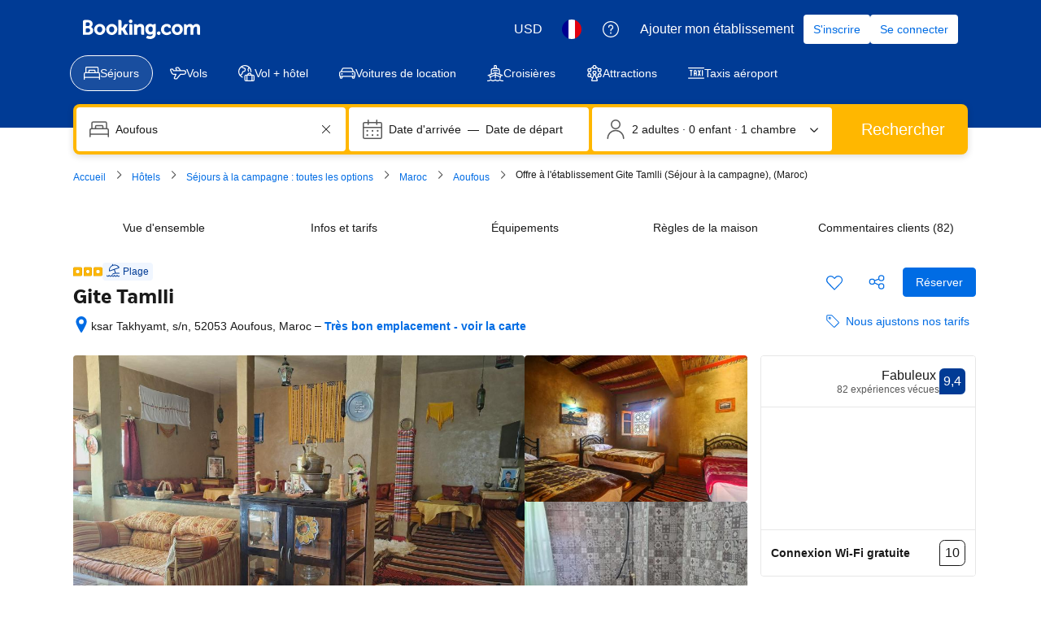

--- FILE ---
content_type: text/html; charset=UTF-8
request_url: https://www.booking.com/hotel/ma/gite-tamlli.fr.html
body_size: 1820
content:
<!DOCTYPE html>
<html lang="en">
<head>
    <meta charset="utf-8">
    <meta name="viewport" content="width=device-width, initial-scale=1">
    <title></title>
    <style>
        body {
            font-family: "Arial";
        }
    </style>
    <script type="text/javascript">
    window.awsWafCookieDomainList = ['booking.com'];
    window.gokuProps = {
"key":"AQIDAHjcYu/GjX+QlghicBgQ/7bFaQZ+m5FKCMDnO+vTbNg96AH/fBFvfaA7K+1KaCan9LfqAAAAfjB8BgkqhkiG9w0BBwagbzBtAgEAMGgGCSqGSIb3DQEHATAeBglghkgBZQMEAS4wEQQMC0MccU5LrjWeBYrCAgEQgDs9i1wajYjyIVjI2IzdrlZ4K2f21dKYEHUFtx2cjX7w+A575drMLSELMlZIz+Gywfe6XhEbXsw2JTDb0A==",
          "iv":"D549hwE65QAACMo2",
          "context":"rMA6G0oDpm0yyFYHEWOlRAueKLyYX4WDdHyH6EkpfnWNjIxUCuhYnhVm2YmeJg93Nw+lyHUNEbhSKizXBvI9qPEopcMRw40WvqkElXAfDdpk2SBo9d469/jVG5e5OCdAyeKKdcBAUqd3jN+o3SK9rRDFKsVn/XBo9WOyb1QLxwCt2D/U2rmEdU4WvygxBRn8Jc1ahzHjq7YG1lEH9nRkTC9OUGENoBp21wZ1QrRJ8MtaQAGiHpCJDe7AWqUU1XEl9wiGn5LxOLQrmGaCnXqtgT0HdHMBUhDxrN44Rmr690MuSyBhpgxWCAkpdyHA2g2/RkYZp46ubh/u9JA2tipjWU4r+E2Mq4iiVk9rLgAtfDdO1OmPNrgLIQ=="
};
    </script>
    <script src="https://d8c14d4960ca.337f8b16.us-east-2.token.awswaf.com/d8c14d4960ca/a18a4859af9c/f81f84a03d17/challenge.js"></script>
</head>
<body>
    <div id="challenge-container"></div>
    <script type="text/javascript">
        AwsWafIntegration.saveReferrer();
        AwsWafIntegration.checkForceRefresh().then((forceRefresh) => {
            if (forceRefresh) {
                AwsWafIntegration.forceRefreshToken().then(() => {
                    window.location.reload(true);
                });
            } else {
                AwsWafIntegration.getToken().then(() => {
                    window.location.reload(true);
                });
            }
        });
    </script>
    <noscript>
        <h1>JavaScript is disabled</h1>
        In order to continue, we need to verify that you're not a robot.
        This requires JavaScript. Enable JavaScript and then reload the page.
    </noscript>
</body>
</html>

--- FILE ---
content_type: text/javascript
request_url: https://cf.bstatic.com/psb/capla/static/js/79b5a146.5dfd4e55.chunk.js
body_size: 50644
content:
/*! For license information please see 79b5a146.5dfd4e55.chunk.js.LICENSE.txt */
(self["b-property-web-property-page__LOADABLE_LOADED_CHUNKS__"]=self["b-property-web-property-page__LOADABLE_LOADED_CHUNKS__"]||[]).push([["79b5a146","4d63d73f","733aa60b"],{"54bb4162":(t,e,n)=>{"use strict";n.d(e,{Z:()=>g});var r=n("ead71eb0"),i=n.n(r),a=n("6222292b"),o=n("abab1afe"),u=n("c44dcb0c"),c=n("8521b397"),l=n.n(c),s=n("69cfa14e");const f=new Set(["ad","ae","af","ag","ai","al","am","ao","aq","ar","as","at","au","aw","az","ba","bb","bd","be","bf","bg","bh","bi","bj","bl","bm","bn","bo","bq","br","bs","bt","bv","bw","by","bz","ca","cc","cd","cf","cg","ch","ci","ck","cl","cm","cn","co","cr","cu","cv","cw","cx","cy","cz","de","dj","dk","dm","do","dz","ec","ee","eg","eh","er","es","et","fi","fj","fk","fm","fo","fr","ga","gb","gd","ge","gf","gg","gh","gi","gl","gm","gn","gp","gq","gr","gs","gt","gu","gw","gy","hk","hm","hn","hr","ht","hu","id","ie","il","im","in","io","iq","ir","is","it","je","jm","jo","jp","ke","kg","kh","ki","km","kn","kp","kr","kw","ky","kz","la","lb","lc","li","lk","lr","ls","lt","lu","lv","ly","ma","mc","md","me","mf","mg","mh","mk","ml","mm","mn","mo","mp","mq","mr","ms","mt","mu","mv","mw","mx","my","mz","na","nc","ne","nf","ng","ni","nl","no","np","nr","nu","nz","om","pa","pe","pf","pg","ph","pk","pl","pm","pn","pr","ps","pt","pw","py","qa","re","ro","rs","ru","rw","sa","sb","sc","sd","se","sg","sh","si","sj","sk","sl","sm","sn","so","sr","ss","st","sv","sx","sy","sz","tc","td","tf","tg","th","tj","tk","tl","tm","tn","to","tr","tt","tv","tw","tz","ua","ug","um","us","uy","uz","va","vc","ve","vg","vi","vn","vu","wf","ws","xk","ye","yt","za","zm","zw"]);const d="b8d1620349",p="d838fb5f41",h="aea5eccb71",v="a787c7cca4",_=t=>{const{displayUsername:e,guestCountryCode:n,guestCountryName:r,showCountryName:a=!0,showCountryFlag:c=!0,showUsernameWithSubtitle:_}=t,g=(0,u.useI18n)(),m=(E=n)&&f.has(E)?E:null;var E;let y,T=r;if(m){const t=m.charAt(0).toUpperCase()+m.slice(1).toLowerCase();y=(0,s.hX)({setName:"images-flags",assetName:t})||"",r||(T=g.trans((0,o.t)("country",m,"name")))}return i().createElement(i().Fragment,null,_&&i().createElement("span",{className:l()({[v]:c})},e),c&&!!y&&i().createElement("img",{alt:a?T:"",src:y,className:d}),a&&!!T&&i().createElement("span",{className:l()(p,{[h]:c||!c&&_})},!c&&_?" - ":" ",T))},g=t=>{const{username:e,guestCountryCode:n,guestCountryName:r,avatarUrl:c,avatarColor:l,anonymous:s,showCountryName:f=!0,showCountryFlag:d=!0,showUsernameWithSubtitle:p,size:h}=t,v=(0,u.useI18n)(),g=s||!e?v.trans((0,o.t)("anonymous")):e;return i().createElement(a.AvatarBlock,{title:p?"":g,subtitle:i().createElement(_,{displayUsername:g,guestCountryCode:n,guestCountryName:r,showCountryName:f,showCountryFlag:d,showUsernameWithSubtitle:p}),avatar:{src:c,color:l||"constructive",text:(m=g,[...m][0]),attributes:{"aria-hidden":!c}},size:h});var m}},"5b81684f":(t,e,n)=>{"use strict";n.d(e,{EL:()=>u,Z2:()=>c,Z4:()=>o,le:()=>i,s7:()=>a});var r=n("017725b3");let i=function(t){return t[t.APARTMENT=201]="APARTMENT",t[t.GUEST_ACCOMMODATION=202]="GUEST_ACCOMMODATION",t[t.HOSTEL=203]="HOSTEL",t[t.HOTEL=204]="HOTEL",t[t.MOTEL=205]="MOTEL",t[t.RESORT=206]="RESORT",t[t.RESIDENCE=207]="RESIDENCE",t[t.BED_AND_BREAKFAST=208]="BED_AND_BREAKFAST",t[t.RYOKAN=209]="RYOKAN",t[t.FARM_STAY=210]="FARM_STAY",t[t.HOLIDAY_PARK=212]="HOLIDAY_PARK",t[t.VILLA=213]="VILLA",t[t.CAMPING=214]="CAMPING",t[t.BOAT=215]="BOAT",t[t.GUEST_HOUSE=216]="GUEST_HOUSE",t[t.UNCERTAIN=217]="UNCERTAIN",t[t.INN=218]="INN",t[t.APART_HOTEL=219]="APART_HOTEL",t[t.HOLIDAY_HOME=220]="HOLIDAY_HOME",t[t.LODGE=221]="LODGE",t[t.HOMESTAY=222]="HOMESTAY",t[t.COUNTRY_HOUSE=223]="COUNTRY_HOUSE",t[t.TENTED_CAMP=224]="TENTED_CAMP",t[t.CAPSULE_HOTEL=225]="CAPSULE_HOTEL",t[t.LOVE_HOTEL=226]="LOVE_HOTEL",t[t.RIAD=227]="RIAD",t[t.CHALET=228]="CHALET",t[t.CONDO=229]="CONDO",t[t.COTTAGE=230]="COTTAGE",t[t.JAPANESE_STYLE_BUSINESS_HOTEL=231]="JAPANESE_STYLE_BUSINESS_HOTEL",t[t.GITE=232]="GITE",t[t.SANATORIUM=233]="SANATORIUM",t[t.CRUISE=234]="CRUISE",t[t.STUDENT_ACCOMMODATION=235]="STUDENT_ACCOMMODATION",t}({});const a={[r.leS.APARTHOTEL]:i.APART_HOTEL,[r.leS.APARTMENT]:i.APARTMENT,[r.leS.BED_AND_BREAKFAST]:i.BED_AND_BREAKFAST,[r.leS.BOAT]:i.BOAT,[r.leS.CAMPING]:i.CAMPING,[r.leS.CAPSULE_HOTEL]:i.CAPSULE_HOTEL,[r.leS.CHALET]:i.CHALET,[r.leS.CONDO]:i.CONDO,[r.leS.COTTAGE]:i.COTTAGE,[r.leS.COUNTRY_HOUSE]:i.COUNTRY_HOUSE,[r.leS.CRUISE]:i.CRUISE,[r.leS.FARM_STAY]:i.FARM_STAY,[r.leS.GITE]:i.GITE,[r.leS.GUEST_ACCOMMODATION]:i.GUEST_ACCOMMODATION,[r.leS.GUEST_HOUSE]:i.GUEST_HOUSE,[r.leS.HOLIDAY_HOME]:i.HOLIDAY_HOME,[r.leS.HOLIDAY_PARK]:i.HOLIDAY_PARK,[r.leS.HOMESTAY]:i.HOMESTAY,[r.leS.HOSTEL]:i.HOSTEL,[r.leS.HOTEL]:i.HOTEL,[r.leS.INN]:i.INN,[r.leS.JAPANESE_STYLE_BUSINESS_HOTEL]:i.JAPANESE_STYLE_BUSINESS_HOTEL,[r.leS.LODGE]:i.LODGE,[r.leS.LOVE_HOTEL]:i.LOVE_HOTEL,[r.leS.MOTEL]:i.MOTEL,[r.leS.NO_ACCOMMODATION_TYPE]:i.UNCERTAIN,[r.leS.RESIDENCE]:i.RESIDENCE,[r.leS.RESORT]:i.RESORT,[r.leS.RIAD]:i.RIAD,[r.leS.RYOKAN]:i.RYOKAN,[r.leS.SANATORIUM]:i.SANATORIUM,[r.leS.STUDENT_ACCOMMODATION]:i.STUDENT_ACCOMMODATION,[r.leS.TENTED_CAMP]:i.TENTED_CAMP,[r.leS.UNCERTAIN]:i.UNCERTAIN,[r.leS.VILLA]:i.VILLA},o=[i.APARTMENT,i.VILLA,i.APART_HOTEL,i.HOLIDAY_HOME,i.CHALET,i.CONDO,i.COTTAGE,i.GITE],u=[i.BED_AND_BREAKFAST,i.RYOKAN,i.FARM_STAY,i.HOLIDAY_PARK,i.CAMPING,i.BOAT,i.GUEST_HOUSE,i.HOMESTAY,i.COUNTRY_HOUSE,i.TENTED_CAMP,i.RIAD],c=[...o,...u]},"5471afd5":(t,e,n)=>{"use strict";n.d(e,{Z:()=>p});var r=n("ead71eb0"),i=n.n(r),a=n("8521b397"),o=n.n(a),u=n("6222292b");const c="fa3fb60deb",l="a8d95bc37b",s="b506848d51",f="beb5ef4fb4",d="d7a50099f7";const p=function(t){let{attributes:e,className:n,variant:a="small_1",icon:p,text:h,color:v="neutral",hasTrailingIcon:_,tagName:g="div"}=t;const m=p.type===u.Icon?(0,r.cloneElement)(p,{className:o()(l,p.props.className),attributes:{"data-testid":"icon-with-text-icon",...p.props.attributes}}):i().createElement(u.Icon,{className:o()(l,s),svg:p,attributes:{"data-testid":"icon-with-text-icon"}});return i().createElement(u.Text,{attributes:e,variant:a,color:v,tagName:g,className:o()(c,n)},function(t){if(t)return i().createElement(i().Fragment,null,i().createElement("span",{className:d},h),m);return i().createElement(i().Fragment,null,m,i().createElement("span",{className:f},h))}(_))}},"69ddde1a":(t,e,n)=>{"use strict";n.d(e,{Z:()=>g});var r=n("3d054e81"),i=n("ead71eb0"),a=n.n(i),o=n("8521b397"),u=n.n(o),c=n("54bb4162"),l=n("8d7fb0c5"),s=n("45ca3fbe"),f=n("6222292b"),d=n("9565b75d"),p=n("c520ddab");const h="e63bbe12f7",v="b018210dd3",_="f0d098c327",g=t=>{let{originalText:e,readMoreCutoff:n=250,guestDetails:i,translatable:o,direction:g,showDivider:m,additionalClasses:E,additionalAttributes:y,hideTranslationHandler:T=!1}=t;const[b,A]=(0,p.M)({positiveText:e,direction:g},o);return a().createElement(f.Box,{padding:4,className:null===E||void 0===E?void 0:E.featuredReviewCard,attributes:y},a().createElement("div",{className:u()({[h]:!m}),"data-testid":"featuredreviewcard-text"},a().createElement(d.F,{text:b.current.positiveText,textCutoff:n,direction:b.current.direction,className:null===E||void 0===E?void 0:E.featuredReviewText}),o&&!T&&a().createElement("div",{className:v,"data-testid":"featuredreviewcard-translation"},a().createElement(l.Z,{provider:null===b||void 0===b?void 0:b.current.provider,translationState:b.viewState,showOriginalHandler:()=>A(s.H.ORIGINAL),showTranslationHandler:()=>A(s.H.TRANSLATED)}))),m&&a().createElement(f.Box,{mixin:{paddingBlockStart:2,paddingBlockEnd:2,paddingInlineStart:0,paddingInlineEnd:0}},a().createElement(f.Divider,{className:_,attributes:{"data-testid":"featuredreviewcard-divider"}})),a().createElement("div",{"data-testid":"featuredreviewcard-avatar"},a().createElement(c.Z,(0,r.Z)({},i,{showUsernameWithSubtitle:!0,size:"small"}))))}},"8d7fb0c5":(t,e,n)=>{"use strict";n.d(e,{Z:()=>m});var r,i=n("ead71eb0"),a=n.n(i),o=n("96f91419"),u=n.n(o),c=n("6222292b"),l=(n("abab1afe"),n("c44dcb0c"));function s(){return s=Object.assign?Object.assign.bind():function(t){for(var e=1;e<arguments.length;e++){var n=arguments[e];for(var r in n)({}).hasOwnProperty.call(n,r)&&(t[r]=n[r])}return t},s.apply(null,arguments)}const f=t=>i.createElement("svg",s({xmlns:"http://www.w3.org/2000/svg",width:80,height:14,style:{position:"relative",top:4}},t),r||(r=i.createElement("g",{fill:"none",fillRule:"evenodd"},i.createElement("path",{fill:"#757575",d:"M31.463 1.344a1.21 1.21 0 1 1 2.42 0 1.21 1.21 0 1 1-2.42 0m-19.86 7.545c-1.043 0-1.767-.828-1.767-2.01 0-1.183.724-2.01 1.766-2.01 1.049 0 1.782.827 1.782 2.01 0 1.202-.718 2.01-1.782 2.01zm0-5.786c-2.205 0-3.806 1.588-3.806 3.776s1.6 3.777 3.805 3.777c2.213 0 3.82-1.59 3.82-3.777s-1.607-3.776-3.82-3.776zM29.12 7.068a1.8 1.8 0 0 0-.29-.406l-.066-.07.07-.068q.153-.16.304-.38l1.946-2.893h-2.361L27.26 5.514q-.124.182-.5.182h-.333V1.42c0-.855-.532-.972-1.108-.972h-.986v10.097h2.094v-3.03h.197c.238 0 .4.028.475.157l1.154 2.18c.322.591.645.692 1.249.692h1.604l-1.194-1.976zm10.16-3.982c-1.065 0-1.743.473-2.125.873l-.126.129-.046-.175c-.111-.428-.488-.664-1.056-.664h-.938l.006 7.293h2.079V7.18c0-.328.043-.613.13-.874.231-.787.876-1.277 1.683-1.277.649 0 .902.343.902 1.228v3.176c0 .755.35 1.109 1.105 1.109h.99l-.004-4.639c0-1.843-.899-2.817-2.6-2.817m-6.582.166h-.985l.007 5.639h-.001v1.652h1.051l.037.002.491-.002h.487v-.003h.003l.004-6.181c0-.746-.357-1.107-1.094-1.107m-12.93 5.637C18.726 8.89 18 8.061 18 6.88c0-1.183.726-2.01 1.768-2.01 1.046 0 1.78.827 1.78 2.01 0 1.202-.717 2.01-1.78 2.01zm0-5.786c-2.207 0-3.808 1.588-3.808 3.776s1.601 3.777 3.808 3.777c2.211 0 3.82-1.59 3.82-3.777s-1.609-3.776-3.82-3.776m26.496 5.466c-1.137 0-1.541-.992-1.541-1.921 0-.41.103-1.744 1.431-1.744.66 0 1.54.19 1.54 1.812 0 1.531-.778 1.853-1.43 1.853m2.51-5.337c-.395 0-.699.158-.85.445l-.058.111-.097-.083c-.335-.29-.937-.635-1.913-.635-1.944 0-3.253 1.46-3.253 3.632 0 2.17 1.354 3.687 3.292 3.687.661 0 1.184-.154 1.599-.469l.16-.12v.202c0 .975-.63 1.513-1.772 1.513a4.2 4.2 0 0 1-1.398-.258c-.44-.133-.699-.024-.878.418l-.165.41-.233.596.145.077c.73.388 1.681.62 2.542.62 1.77 0 3.836-.907 3.836-3.458l.008-6.688h-.966zM3.86 8.806l-1.693-.002V6.781c.001-.433.169-.657.538-.709H3.86c.824 0 1.356.52 1.356 1.36 0 .862-.519 1.373-1.356 1.374M2.168 3.349zv-.533c0-.466.197-.688.63-.716h.866c.743 0 1.187.444 1.187 1.187 0 .568-.304 1.23-1.16 1.23H2.169V3.348zm3.854 2.018-.306-.171.267-.229c.311-.267.832-.867.832-1.905 0-1.587-1.232-2.611-3.137-2.611H1.256A1.06 1.06 0 0 0 .234 1.499v9.008H3.72c2.118 0 3.487-1.153 3.487-2.938 0-.962-.443-1.784-1.186-2.202z"}),i.createElement("path",{fill:"#B0B0B0",d:"M50.556 9.413a1.21 1.21 0 1 1 2.419 0 1.21 1.21 0 1 1-2.42 0zm13.823-.524c-1.042 0-1.768-.828-1.768-2.01 0-1.183.726-2.01 1.768-2.01 1.046 0 1.78.827 1.78 2.01 0 1.202-.717 2.01-1.78 2.01m0-5.786c-2.206 0-3.807 1.588-3.807 3.776s1.6 3.777 3.807 3.777c2.211 0 3.82-1.59 3.82-3.777s-1.609-3.776-3.82-3.776m13.106.007c-.862 0-1.696.404-2.231 1.081l-.15.191-.119-.213c-.385-.703-1.048-1.059-1.97-1.059-.966 0-1.613.539-1.914.86l-.197.213-.076-.28c-.11-.405-.47-.627-1.015-.627h-.874l-.008 7.264h1.985V7.334c0-.282.035-.56.106-.85.19-.775.71-1.608 1.585-1.525.54.052.804.47.804 1.275v4.306h2V7.334c0-.352.032-.614.11-.878.162-.74.705-1.498 1.55-1.498.611 0 .838.346.838 1.276v3.244c0 .735.327 1.062 1.06 1.062h.935l.002-4.637c0-1.853-.816-2.793-2.42-2.793zM59.37 8.018c-.006.007-.861.907-1.985.907-1.026 0-2.06-.628-2.06-2.031 0-1.212.802-2.06 1.95-2.06.374 0 .798.135.865.36l.01.037a.73.73 0 0 0 .707.537l1.088.001v-.95c0-1.255-1.595-1.71-2.67-1.71-2.295 0-3.96 1.599-3.96 3.8s1.648 3.796 3.919 3.796c1.97 0 3.042-1.296 3.052-1.309l.057-.07-.86-1.429z"}))));var d;function p(){return p=Object.assign?Object.assign.bind():function(t){for(var e=1;e<arguments.length;e++){var n=arguments[e];for(var r in n)({}).hasOwnProperty.call(n,r)&&(t[r]=n[r])}return t},p.apply(null,arguments)}const h=t=>i.createElement("svg",p({xmlns:"http://www.w3.org/2000/svg",width:49,height:16,style:{position:"relative",top:4}},t),d||(d=i.createElement("g",{fill:"#757575",fillRule:"nonzero"},i.createElement("path",{d:"M11.968 5.65H6.3v1.682h4.021c-.199 2.36-2.161 3.365-4.014 3.365A4.42 4.42 0 0 1 1.868 6.22c0-2.547 1.971-4.508 4.443-4.508 1.908 0 3.031 1.216 3.031 1.216l1.178-1.22S9.01.025 6.251.025C2.741.024.024 2.988.024 6.19a6.26 6.26 0 0 0 6.317 6.194c3.309 0 5.73-2.266 5.73-5.618 0-.707-.102-1.115-.102-1.115M16.613 4.432c-2.326 0-3.993 1.818-3.993 3.94 0 2.152 1.617 4.004 4.02 4.004 2.176 0 3.959-1.663 3.959-3.958 0-2.631-2.074-3.986-3.986-3.986m.023 1.56c1.144 0 2.228.925 2.228 2.415 0 1.459-1.08 2.41-2.233 2.41-1.268 0-2.268-1.015-2.268-2.421 0-1.376.988-2.404 2.273-2.404M25.298 4.432c-2.327 0-3.994 1.818-3.994 3.94 0 2.152 1.617 4.004 4.02 4.004 2.177 0 3.96-1.663 3.96-3.958 0-2.631-2.074-3.986-3.986-3.986m.023 1.56c1.144 0 2.228.925 2.228 2.415 0 1.459-1.08 2.41-2.234 2.41-1.267 0-2.267-1.015-2.267-2.421 0-1.376.987-2.404 2.273-2.404M33.816 4.436c-2.136 0-3.814 1.87-3.814 3.969 0 2.39 1.946 3.976 3.777 3.976 1.132 0 1.734-.45 2.178-.965v.783c0 1.37-.832 2.191-2.088 2.191-1.213 0-1.822-.902-2.033-1.414l-1.527.638c.542 1.146 1.632 2.34 3.573 2.34 2.123 0 3.74-1.337 3.74-4.142V4.675h-1.665v.672c-.511-.551-1.212-.911-2.141-.911m.154 1.557c1.047 0 2.122.894 2.122 2.42 0 1.552-1.073 2.407-2.145 2.407-1.138 0-2.198-.924-2.198-2.392 0-1.525 1.1-2.435 2.221-2.435M45.028 4.427c-2.014 0-3.705 1.602-3.705 3.966 0 2.502 1.884 3.986 3.898 3.986 1.68 0 2.712-.92 3.328-1.743l-1.373-.914c-.357.553-.952 1.094-1.946 1.094-1.117 0-1.63-.612-1.949-1.204l5.327-2.21-.277-.648c-.515-1.268-1.715-2.327-3.303-2.327m.07 1.527c.725 0 1.247.386 1.469.849L43.01 8.289c-.153-1.15.937-2.335 2.087-2.335M38.784 12.143h1.75V.435h-1.75z"}))));var v=n("45ca3fbe");const _="a9ee5f248d";function g(t){let{provider:e,translationState:n,showOriginalHandler:r,showTranslationHandler:o}=t;const u=a().createElement(f,{width:80,height:14}),s=a().createElement(h,{width:49,height:16}),d=(0,i.useRef)(null);function p(){const t=e===v.$.BOOKING?u:s;return e&&a().createElement(l.Trans,{tag:"ugc_reviews_translated_by",variables:{companyname:"<0></0>"},components:[t]})}function g(){let t,i=_;switch(n){case v.H.ORIGINAL:t="ugc_reviews_translated_show_translation";break;case v.H.TRANSLATED:t="ugc_reviews_translated_show_original";break;case v.H.LOADING:t="ugc_reviews_loading_translations",i="";break;case v.H.FAILED:t="ugc_reviews_translated_failed",i="";break;default:t=null}const u=v.H.TRANSLATED===n;return t&&a().createElement(a().Fragment,null,u&&e&&a().createElement(a().Fragment,null,a().createElement(c.Link,{variant:"secondary",onClick:()=>{var t;const e=null===(t=d.current)||void 0===t||null===(t=t.parentElement)||void 0===t?void 0:t.closest('[role="group"]');null===e||void 0===e||e.scrollIntoView({behavior:"smooth",block:"center"})}},a().createElement(p,null))," - "),a().createElement(c.Link,{onClick:async()=>{n===v.H.ORIGINAL?null===o||void 0===o||o():n===v.H.TRANSLATED&&(null===r||void 0===r||r())},className:i,variant:i?"primary":"secondary"},a().createElement(l.Trans,{tag:t})))}return(0,i.useEffect)((()=>{var t;[v.H.LOADING,v.H.TRANSLATED].includes(n)&&(null===(t=d.current)||void 0===t||null===(t=t.querySelector("button"))||void 0===t||t.focus())}),[n]),a().createElement("div",{ref:d},a().createElement(c.Text,{variant:"small_1"},a().createElement(g,null)))}g.propTypes={provider:u().string,translationState:u().number,showTranslationHandler:u().func.isRequired,showOriginalHandler:u().func.isRequired};const m=g},"45ca3fbe":(t,e,n)=>{"use strict";n.d(e,{$:()=>i,H:()=>r});let r=function(t){return t[t.ORIGINAL=0]="ORIGINAL",t[t.TRANSLATED=1]="TRANSLATED",t[t.FAILED=-1]="FAILED",t[t.LOADING=2]="LOADING",t}({}),i=function(t){return t.BOOKING="booking",t.GOOGLE="google",t}({})},"8562f976":(t,e,n)=>{"use strict";n.d(e,{n:()=>p});var r=n("3d054e81"),i=n("ead71eb0"),a=n.n(i),o=n("6222292b");const u="efd2e59363",c="c3518b180d",l="f05ac105fa",s="ea9fc823c1";var f=n("8521b397"),d=n.n(f);const p=t=>{const{icon:e,iconColor:n,iconSize:i,ariaLabel:f,className:p}=t,h=f?{role:"img","aria-label":f}:{};return a().createElement("div",{className:d()(u,p)},a().createElement("div",(0,r.Z)({className:c},h),a().createElement(o.Icon,{svg:e,color:n,size:i})),a().createElement("div",{className:l}),a().createElement("div",{className:s},t.children))}},"88bf1a24":(t,e,n)=>{"use strict";n.d(e,{N:()=>i,m:()=>a});const r={rtl:"cdfaba8937",ltr:"a17eaf5728"};let i=function(t){return t.LTR="ltr",t.RTL="rtl",t}({});function a(t){switch(t){case i.LTR:return r.ltr;case i.RTL:return r.rtl;default:return}}},"719d50d8":(t,e,n)=>{"use strict";n.d(e,{l:()=>E,L:()=>m});var r=n("ead71eb0"),i=n.n(r),a=n("23412bed"),o=n.n(a),u=n("6222292b"),c=n("81932ec1"),l=n("319b4a45"),s=n("77a90307"),f=n("8562f976"),d=n("88bf1a24");const p="d14152e7c3";var h=n("8521b397"),v=n.n(h),_=n("c44dcb0c"),g=n("abab1afe");let m=function(t){return t[t.POSITIVE=1]="POSITIVE",t[t.NEGATIVE=2]="NEGATIVE",t}({});const E=t=>{const{text:e,className:n,direction:a,icon:h,quoted:E}=t,y=(0,_.useI18n)(),[T]=(0,u.useRTL)(),[b,A]=(0,r.useState)();function O(){const t=h===m.POSITIVE?i().createElement(c.default,null):i().createElement(l.default,null),e=h===m.POSITIVE?"constructive":"neutral";return i().createElement(f.n,{icon:t,iconColor:e,iconSize:"small",className:b},i().createElement(R,null))}function w(){return i().createElement("div",{className:b},i().createElement(R,null))}function S(){return T?i().createElement("span",null,'"'):i().createElement("span",{dangerouslySetInnerHTML:{__html:y.trans((0,g.t)("quote_open_primary"))}})}function N(){return T?i().createElement("span",null,'"'):i().createElement("span",{dangerouslySetInnerHTML:{__html:y.trans((0,g.t)("quote_close_primary"))}})}function R(){let t;return(0,s.C5)()&&(t=o().sanitize(e,{ALLOWED_TAGS:["mark"]})),i().createElement(u.Text,{variant:"body_2",className:v()(p,n)},E&&i().createElement(S,null),t?i().createElement("span",{dangerouslySetInnerHTML:{__html:t}}):i().createElement("span",null,e),E&&i().createElement(N,null))}return(0,r.useEffect)((()=>{A(a?(0,d.m)(a):(0,d.m)(T?d.N.RTL:d.N.LTR))}),[a,T]),h?i().createElement(O,null):i().createElement(w,null)}},"9565b75d":(t,e,n)=>{"use strict";n.d(e,{F:()=>u});var r=n("ead71eb0"),i=n.n(r),a=n("719d50d8"),o=n("bb944e1b");const u=t=>{const{text:e,textCutoff:n=250,direction:r,className:u,useExperimentalExtendedContent:c}=t;let l=e||"";return c||(l=(0,o.truncate)(l,{length:n,separator:" "})),i().createElement(a.l,{text:l,direction:r,className:u,quoted:!0})}},c520ddab:(t,e,n)=>{"use strict";n.d(e,{M:()=>a,Q:()=>o});var r=n("ead71eb0"),i=n("45ca3fbe");const a=(t,e)=>{const n=null===e||void 0===e?void 0:e.getTranslation,[a,o]=(0,r.useState)(u());function u(){const n={original:t,viewState:i.H.ORIGINAL,current:t};var r,a,o,u,l,s;null!==e&&void 0!==e&&e.translation&&(n.translation={title:(s=null===(r=e.translation)||void 0===r?void 0:r.title,s||t.title),positiveText:null===(a=e.translation)||void 0===a?void 0:a.positiveText,negativeText:null===(o=e.translation)||void 0===o?void 0:o.negativeText,direction:null===(u=e.translation)||void 0===u?void 0:u.direction,provider:null===(l=e.translation)||void 0===l?void 0:l.provider});return null!==e&&void 0!==e&&e.startTranslated&&(n.translation&&c(n.translation)?(n.current=n.translation,n.viewState=i.H.TRANSLATED):n.viewState=i.H.FAILED),null!==e&&void 0!==e&&e.isLoadingTranslation&&(n.viewState=i.H.LOADING),n}function c(t){return t.provider&&(t.title||t.positiveText||t.negativeText)}return(0,r.useEffect)((()=>{o(u())}),[e]),[a,function(t){let e=a.current,r=t;t===i.H.ORIGINAL?e=a.original:t===i.H.TRANSLATED&&(a.translation&&c(a.translation)?e=a.translation:n?n():r=i.H.FAILED),o({...a,current:e,viewState:r})}]};function o(t){let{positiveText:e,negativeText:n,title:r}=t;return!!(e||n||r)}},"017725b3":(t,e,n)=>{"use strict";n.d(e,{kf0:()=>u,kz4:()=>i,leS:()=>r,rP5:()=>a,whx:()=>o,xOh:()=>c});let r=function(t){return t.APARTHOTEL="APARTHOTEL",t.APARTMENT="APARTMENT",t.BED_AND_BREAKFAST="BED_AND_BREAKFAST",t.BOAT="BOAT",t.CAMPING="CAMPING",t.CAPSULE_HOTEL="CAPSULE_HOTEL",t.CHALET="CHALET",t.CONDO="CONDO",t.COTTAGE="COTTAGE",t.COUNTRY_HOUSE="COUNTRY_HOUSE",t.CRUISE="CRUISE",t.FARM_STAY="FARM_STAY",t.GITE="GITE",t.GUEST_ACCOMMODATION="GUEST_ACCOMMODATION",t.GUEST_HOUSE="GUEST_HOUSE",t.HOLIDAY_HOME="HOLIDAY_HOME",t.HOLIDAY_PARK="HOLIDAY_PARK",t.HOMESTAY="HOMESTAY",t.HOSTEL="HOSTEL",t.HOTEL="HOTEL",t.INN="INN",t.JAPANESE_STYLE_BUSINESS_HOTEL="JAPANESE_STYLE_BUSINESS_HOTEL",t.LODGE="LODGE",t.LOVE_HOTEL="LOVE_HOTEL",t.MOTEL="MOTEL",t.NO_ACCOMMODATION_TYPE="NO_ACCOMMODATION_TYPE",t.RESIDENCE="RESIDENCE",t.RESORT="RESORT",t.RIAD="RIAD",t.RYOKAN="RYOKAN",t.SANATORIUM="SANATORIUM",t.STUDENT_ACCOMMODATION="STUDENT_ACCOMMODATION",t.TENTED_CAMP="TENTED_CAMP",t.UNCERTAIN="UNCERTAIN",t.VILLA="VILLA",t}({}),i=function(t){return t.property="property",t.room="room",t}({}),a=function(t){return t.AUTOCOMPLETE_DROPDOWN="AUTOCOMPLETE_DROPDOWN",t.BUTTON="BUTTON",t.CHECKBOX="CHECKBOX",t.CHIP="CHIP",t.COMPOUND="COMPOUND",t.NESTED="NESTED",t.SLIDER="SLIDER",t.STEPPER="STEPPER",t.SWITCH="SWITCH",t.TEXTBOX="TEXTBOX",t}({}),o=function(t){return t.AT="AT",t.BE="BE",t.BG="BG",t.CY="CY",t.CZ="CZ",t.DE="DE",t.DK="DK",t.EE="EE",t.ES="ES",t.FI="FI",t.FR="FR",t.GR="GR",t.HR="HR",t.HU="HU",t.IE="IE",t.IT="IT",t.LT="LT",t.LU="LU",t.LV="LV",t.MT="MT",t.NL="NL",t.PL="PL",t.PT="PT",t.RO="RO",t.SE="SE",t.SI="SI",t.SK="SK",t}({}),u=function(t){return t.FastestNonWalking="FastestNonWalking",t.ShortestDistance="ShortestDistance",t.WalkingWithinReasonableTime="WalkingWithinReasonableTime",t}({}),c=function(t){return t.GREY_BG_DEFAULT_BORDER_MEDIA_ALT_BADGE="GREY_BG_DEFAULT_BORDER_MEDIA_ALT_BADGE",t.WHITE_BG_ALT_BORDER_OUTLINE_BADGE="WHITE_BG_ALT_BORDER_OUTLINE_BADGE",t}({})},fa988cda:(t,e,n)=>{"use strict";n.d(e,{Z:()=>a});var r=n("dc6d28ff"),i=n("41c6c66e");const a=t=>{if(null!==t&&void 0!==t&&t.propertyFullExtended){var e,n,a,o;const u=(0,r.getRequestContext)().getBasePageUrl(),c=t.propertyFullExtended.basicPropertyData,l=null===(e=t.propertyFullExtended.propertyReview)||void 0===e?void 0:e.featuredReviews,s=null===(n=t.propertyFullExtended.propertyReview)||void 0===n?void 0:n.totalScore;if(!c||!l||!s)return(0,i.reportWarning)(`PropertyFeaturedReviewsDesktop: Failed to get featured reviews data \n URL: ${u.toString()}`),null;const f=((null===t||void 0===t||null===(a=t.propertyFullExtended)||void 0===a||null===(a=a.translation)||void 0===a?void 0:a.name)||(null===t||void 0===t||null===(o=t.propertyFullExtended)||void 0===o||null===(o=o.basicPropertyData)||void 0===o?void 0:o.name))??"";return{context:{hotelId:c.id,hotelName:f,reviewsCount:s.reviewsCount,score:s.score},featuredReviews:l}}return null}},"7de866a3":(t,e,n)=>{"use strict";n.d(e,{J:()=>l,Y:()=>c});var r=n("24e040c9"),i=n.n(r),a=n("2fbd8878"),o=n("b56a652f"),u=n("b73ca3fb");function c(t,e,n){var r;const c=t.averageScore||0,l={reviewProps:{reviewScore:(0,o.H)(c,e.language),guestDetails:{username:t.guestName||"",avatarUrl:t.userAvatarUrl||void 0,guestCountryCode:t.guestCountryCode||"",anonymous:t.isAnonymous||void 0,showCountryFlag:!t.hasHideCountryFlag},date:t.completed?i().unix(t.completed).format("YYYY-MM-DD"):"",title:t.title||(null===(r=(0,a.E)(c,e))||void 0===r?void 0:r.rating)||"",positiveText:t.positiveText||void 0,negativeText:t.negativeText||void 0,direction:(0,u.Z)(t.language),reviewUrl:t.reviewUrl||void 0},onReadMore:n};return t.isTranslatable&&(l.reviewProps.translatable={startTranslated:!1}),l}function l(t){return{startTranslated:!0,translation:{title:t.title||void 0,positiveText:t.positiveText||void 0,negativeText:t.negativeText||void 0,provider:t.translationProvider||void 0}}}},bd28409d:(t,e,n)=>{"use strict";n.d(e,{TV:()=>o,ns:()=>a,qZ:()=>u});var r=n("c9a2562a"),i=n("1fcdce68");function a(t){const e={};e[r.h.PRODUCT_TYPE]=r.h.TYPE_ACCOMMODATION,e[r.h.PRODUCT_ID]=t.hotelId,r.Z.trackBehavior("ugc__hp_review_block_carousel_clicked","1.0.x",e)}function o(t){if(t){const e={};e[r.h.PRODUCT_TYPE]=r.h.TYPE_ACCOMMODATION,e[r.h.PRODUCT_ID]=t.hotelId,r.Z.trackBehavior("ugc__hp_review_block_footer_clicked","1.0.x",e),(0,i.iS)()}}function u(t){if(t){var e;const n={[r.h.REVIEW_SUMMARY]:{[r.h.PRODUCT_TYPE]:r.h.TYPE_ACCOMMODATION,[r.h.PRODUCT_ID]:null===t||void 0===t||null===(e=t.hotelId)||void 0===e?void 0:e.toString(),[r.h.REVIEW_NUMBER]:null===t||void 0===t?void 0:t.reviewsCount,[r.h.REVIEW_SCORE]:null===t||void 0===t?void 0:t.score}};r.Z.trackBehavior("ugc__hp_review_floater_clicked","1.0.x",n)}}},"2584adc8":(t,e,n)=>{"use strict";function r(t){return!!(null!==t&&void 0!==t&&t.featuredReviews&&t.featuredReviews.length>0&&t.context.score>=7.5)}n.d(e,{m:()=>r})},f77317df:(t,e,n)=>{"use strict";n.r(e),n.d(e,{default:()=>D});var r=n("ead71eb0"),i=n.n(r),a=n("dc6d28ff"),o=n("8521b397"),u=n.n(o),c=n("9a67ad93"),l=n("69ddde1a"),s=n("6222292b"),f=n("239beb17"),d=n("c44dcb0c"),p=n("3c766bab"),h=n("d16c4768"),v=n("e36d8828"),_=n("9f9eaced"),g=n("fa988cda"),m=n("7de866a3"),E=n("bd28409d"),y=n("2584adc8");const T={container:"fe4dfbc0c7",carousel:"a3842bd3b4",carouselItem:"cabc9b7051",featuredReviewCard:"b1e30971a9",featuredReviewText:"e01adb21c0",marginTopFix:"b228ba80c5",iconDividerSpacingV2:"c8abaf6fb0"},b=t=>{let{review:e,hotelId:n}=t;const[a,o]=(0,r.useState)(e),{reviewProps:{translatable:u,reviewUrl:l}}=e,[s,{loading:f,called:d,error:h}]=(0,p.uW)({variables:{input:{hotelId:n||0,reviewUrls:l?[l]:[]}},ssr:!1,context:{headers:(0,_.Z)({ProdTimeout:5e3})},onCompleted(t){let{translateReviewsBatch:n}=t;if(n&&"TranslateReviewsBatchResult"===(null===n||void 0===n?void 0:n.__typename)){var r;const t=null===n||void 0===n||null===(r=n.translatedReviews)||void 0===r?void 0:r[0];t&&t.translationProvider&&o({...e,reviewProps:{...e.reviewProps,translatable:(0,m.J)(t)}})}}}),g=(0,r.useCallback)((()=>{!(0,v.bz)()&&!d&&u&&l&&s()}),[s,d,u,l]),E=(0,r.useCallback)((()=>{var t;return null!==a&&void 0!==a&&null!==(t=a.reviewProps)&&void 0!==t&&t.translatable?h?i().createElement(A,e):f?i().createElement(O,null):i().createElement(A,a):i().createElement(A,e)}),[a,e,h,f]);return i().createElement(c.df,{triggerOnce:!0,onChange:t=>{t&&u&&g()}},E())},A=t=>{var e,n,r,a;const o=(0,f.isFeatureRunning)(f.feature`adUAABOSTPeVcZIePYbaPLIYWSTXNfedGbUPHKHVT`);return i().createElement(l.Z,{originalText:null===t||void 0===t||null===(e=t.reviewProps)||void 0===e?void 0:e.positiveText,guestDetails:null===t||void 0===t||null===(n=t.reviewProps)||void 0===n?void 0:n.guestDetails,translatable:null===t||void 0===t||null===(r=t.reviewProps)||void 0===r?void 0:r.translatable,direction:null===t||void 0===t||null===(a=t.reviewProps)||void 0===a?void 0:a.direction,readMoreCutoff:150,additionalClasses:{featuredReviewCard:u()(null===T||void 0===T?void 0:T.featuredReviewCard,o&&(null===T||void 0===T?void 0:T.iconDividerSpacingV2)),featuredReviewText:null===T||void 0===T?void 0:T.featuredReviewText},hideTranslationHandler:!0})},O=()=>i().createElement(s.Stack,{direction:"column",gap:6,mixin:{marginBlockStart:2,marginInlineStart:4}},i().createElement(s.SkeletonLoader,{variant:"three-lines",width:"200px"}),i().createElement(s.SkeletonLoader,{variant:"one-line",width:"160px"})),w=()=>{var t;const e=(0,d.useI18n)(),n=(0,h.Z)(),a=(0,g.Z)(n),[o,c]=(0,r.useState)({context:null,reviews:null}),l=(0,r.useRef)(!0),f=null===a||void 0===a||null===(t=a.context)||void 0===t?void 0:t.hotelId;(0,r.useEffect)((()=>{if(!o.reviews&&null!==a&&void 0!==a&&a.featuredReviews&&(0,y.m)(a)){const t=[];a.featuredReviews.forEach((n=>{n&&t.push((0,m.Y)(n,e))})),c({context:a.context,reviews:t}),l.current&&(l.current=!1)}}),[a,e,o.reviews]);const p=o.reviews||[];return p&&0===(null===p||void 0===p?void 0:p.length)?l.current&&(0,y.m)(a)?i().createElement(s.Box,{className:T.container},i().createElement(O,null)):null:i().createElement("div",{className:u()(T.container,T.marginTopFix),"data-testid":"FeaturedReviewGalleryDesktop-wrapper"},i().createElement(s.Text,{tagName:"h3",variant:"small_2",mixin:{paddingBlockStart:0,paddingBlockEnd:2,paddingInlineStart:3,paddingInlineEnd:3,margin:0}},i().createElement(d.Trans,{tag:"ugc_featured_review_new_title_legal"})),i().createElement(s.Carousel,{size:"largest",previousButtonAriaLabel:e.trans((0,d.t)("a11y_aria_label_carousel_previous")),nextButtonAriaLabel:e.trans((0,d.t)("a11y_aria_label_carousel_next_previous")),className:T.carousel,onAfterNavigate:()=>{(0,E.qZ)(o.context)},ariaLabel:e.trans((0,d.t)("ugc_featured_review_new_title_legal"))},p.map(((t,e)=>i().createElement(s.Carousel.Item,{className:T.carouselItem,key:t.reviewProps.reviewUrl||e},i().createElement(b,{review:t,hotelId:f}))))))};var S=n("5471afd5"),N=n("0c68dce6");const R="b58cf84933",C="aec287ef3f",I=t=>{let{hotelName:e}=t;const n=(0,d.useI18n)(),r=n.trans((0,d.t)("ugc_not_enough_reviews_body",{num_exception:0,variables:{min_num_reviews:1,property_name:e||"",n:1}}));return i().createElement(s.Box,{padding:4,attributes:{"data-testid":"no-reviews-banner"}},i().createElement(s.Title,{title:n.trans((0,d.t)("ugc_not_enough_reviews_header")),titleTagName:"h3",titleClassName:R,subtitle:i().createElement(S.Z,{variant:"body_2",icon:i().createElement(s.Icon,{svg:i().createElement(N.default,null),className:C,size:"smaller",color:"neutral"}),text:r,tagName:"p"}),variant:"strong_1",align:"start"}))};var L=n("85e410b2");const D=()=>{const t=(0,a.getRequestContext)().getAffiliate(),e=(0,h.Z)(),n=(0,L.Z)(e),r=(0,g.Z)(e),{reviewsCount:o,hotelName:u}=(null===r||void 0===r?void 0:r.context)??{},c=null===t||void 0===t?void 0:t.isBookingOwned,l=null===n||void 0===n?void 0:n.isExternal;return r?0===o&&!l&&c?i().createElement(I,{hotelName:u}):i().createElement(w,null):null}},"1fcdce68":(t,e,n)=>{"use strict";n.d(e,{D4:()=>v,H6:()=>I,Hm:()=>R,J5:()=>w,KZ:()=>N,Lo:()=>E,Ng:()=>_,Q6:()=>S,Sr:()=>d,UO:()=>g,Vj:()=>b,Zq:()=>h,iS:()=>y,if:()=>C,mn:()=>A,pj:()=>T,so:()=>O,w9:()=>m});var r=n("868dd95d"),i=n("dc6d28ff"),a=n("28dbd132"),o=n("1d076a48"),u=n("e2e00a7c"),c=n("a8619b3d"),l=n("1050c5b4");const s=(0,i.getRequestContext)(),f=s.getSiteType()===r.N.MDOT,d=(s.getSiteType(),r.N.WWW,a.exp`adUAACDdCNMFEGMADDbddcDWHDUMVbEAKe`),p=a.exp`adUAACDdFNQLdQRMFXJKe`,h=()=>f&&(0,a.trackExperiment)(d)>0,v=()=>!!f&&((0,a.trackExperimentStage)(a.exp`adUAVGHYYfPYXGYDeJZVKOIBcVT`,1),Boolean((0,a.trackExperiment)(a.exp`adUAVGHYYfPYXGYDeJZVKOIBcVT`))),_=()=>{f&&(0,a.trackCustomGoal)(d,2)},g=()=>{f&&(0,a.trackCustomGoal)(d,4)},m=()=>{f&&(0,a.trackCustomGoal)(d,3)},E=()=>{f&&(0,a.trackCustomGoal)(d,1)},y=()=>{f&&E()},T=()=>{f&&(0,a.trackCustomGoal)(p,4)},b=()=>{f&&(0,a.trackCustomGoal)(p,3)},A=()=>{f&&(0,a.trackGoalWithValue)("js_ugc_rl_scroll_more_reviews",1)},O=()=>{f?((0,a.trackCustomGoal)(d,5),(0,a.trackGoalWithValue)("js_ugc_rl_back_to_pp",1)):(0,a.trackGoalWithValue)("js_close_review_list",1)},w=()=>{f&&(0,a.trackGoalWithValue)("js_ugc_rl_back_to_top",1)},S=()=>{(0,a.trackGoalWithValue)("js_ugc_pp_back_to_sr",1)},N=t=>{if(f){const e=a.exp`adUAVGHYYfPYXGYDeJZVKOIBcVT`,{isBookingHome19Property:n,isChainProperty:r,isUSVisitors:i}=(0,u.Z)(t),o=(0,c.K0)(),s=(0,l.R8)({...o,isBusinessBooker:!1});(0,a.trackExperimentStage)(e,2),(0,a.trackCustomGoal)(e,1),r?(0,a.trackExperimentStage)(e,3):n?(0,a.trackExperimentStage)(e,5):(0,a.trackExperimentStage)(e,4),s===l.YA.FAMILY&&(0,a.trackExperimentStage)(e,6),i&&(0,a.trackExperimentStage)(e,7)}},R=t=>{t===o.vA.CUSTOMER_TYPE&&(0,a.trackGoalWithValue)("js_reviewers_filter_used",1),t===o.vA.SCORE_RANGE&&(0,a.trackGoalWithValue)("js_scores_filter_used",1),t===o.vA.LANGUAGE&&(0,a.trackGoalWithValue)("js_language_filter_used",1),t===o.vA.TIME_OF_YEAR&&(0,a.trackGoalWithValue)("js_time_of_year_filter_used",1),t===o.vA.TOPICS&&(0,a.trackGoalWithValue)("js_topics_filter_used",1),t===o.vA.TEXT_SEARCH&&(0,a.trackGoalWithValue)("js_text_search_used",1)},C=()=>(0,a.trackGoalWithValue)("js_sorter_used",1),I=()=>(0,a.trackGoalWithValue)("js_pagination_used",1)},"1d076a48":(t,e,n)=>{"use strict";n.d(e,{Of:()=>f,R$:()=>s,aT:()=>u,uF:()=>o,vA:()=>a});var r=n("abab1afe"),i=n("0f9dd7d8");let a=function(t){return t.CUSTOMER_TYPE="customerType",t.SCORE_RANGE="scoreRange",t.LANGUAGE="languages",t.TIME_OF_YEAR="timeOfYear",t.TOPICS="topics",t.TEXT_SEARCH="textSearch",t}({});function o(t){const{data:e,i18n:n}=t,o=[],f={label:n.trans((0,r.t)("d_pp_reviews_filters_reviewers_title")),name:a.CUSTOMER_TYPE,value:i.d2u.TOTAL,options:c(e.customerTypeFilter)},d={label:n.trans((0,r.t)("d_pp_reviews_filters_review_scores_title")),name:a.SCORE_RANGE,value:i.aSx.ALL,options:l(e.scoreFilter)},p={label:n.trans((0,r.t)("d_pp_reviews_filters_languages_title")),name:a.LANGUAGE,value:"ALL",variant:"select_language",options:s(e.languageFilter)},h={label:n.trans((0,r.t)("d_pp_reviews_filters_time_of_year")),name:a.TIME_OF_YEAR,value:"ALL",options:u(e.timeOfYearFilter,{useIndexAsValue:!0})};return o.push(f),o.push(d),o.push(p),o.push(h),o}function u(t){let e=arguments.length>1&&void 0!==arguments[1]?arguments[1]:{};const{filterByCount:n=!1,useIndexAsValue:r=!1}=e,i=n?null===t||void 0===t?void 0:t.filter((t=>!(null===t||void 0===t||!t.count))):t;return(null===i||void 0===i?void 0:i.map(((t,e)=>({label:(null===t||void 0===t?void 0:t.name)??"",name:(null===t||void 0===t?void 0:t.name)??"",value:(null===t||void 0===t?void 0:t.value)||(r?e.toString():"")}))))??[]}function c(t){return u(t,{filterByCount:!0})}function l(t){return u(t,{filterByCount:!0})}function s(t){return u(t,{useIndexAsValue:!0}).map((e=>{var n;return{...e,iconDetail:(null===t||void 0===t||null===(n=t.find((t=>(null===t||void 0===t?void 0:t.value)===e.value)))||void 0===n?void 0:n.countryFlag)??""}}))}function f(t){var e,n,r,i,a,o,u,c,l;const s={};return null!==(e=t.activeFilterOptions)&&void 0!==e&&e.customerType&&null!==(n=t.activeFilterOptions)&&void 0!==n&&n.customerType.length&&(s.customerType=t.activeFilterOptions.customerType[0].value),null!==(r=t.activeFilterOptions)&&void 0!==r&&r.scoreRange&&null!==(i=t.activeFilterOptions)&&void 0!==i&&i.scoreRange.length&&(s.scoreRange=t.activeFilterOptions.scoreRange[0].value),null!==(a=t.activeFilterOptions)&&void 0!==a&&a.timeOfYear&&null!==(o=t.activeFilterOptions)&&void 0!==o&&o.timeOfYear.length&&(s.timeOfYear=t.activeFilterOptions.timeOfYear[0].value),null!==(u=t.activeFilterOptions)&&void 0!==u&&u.languages&&null!==(c=t.activeFilterOptions)&&void 0!==c&&c.languages.length&&(s.languages=t.activeFilterOptions.languages.map((t=>t.value))),t.activeTopics&&null!==(l=t.activeTopics)&&void 0!==l&&l.length&&(s.selectedTopics=t.activeTopics.map((t=>Number(t.id)))),s.text=null===t||void 0===t?void 0:t.textSearch,s}},"3c766bab":(t,e,n)=>{"use strict";n.d(e,{kw:()=>o,uW:()=>u});var r=n("cedcabf9");const i={},a={kind:"Document",definitions:[{kind:"OperationDefinition",operation:"query",name:{kind:"Name",value:"TranslateReviewsBatch"},variableDefinitions:[{kind:"VariableDefinition",variable:{kind:"Variable",name:{kind:"Name",value:"input"}},type:{kind:"NonNullType",type:{kind:"NamedType",name:{kind:"Name",value:"TranslateReviewsBatchInput"}}},directives:[]}],directives:[],selectionSet:{kind:"SelectionSet",selections:[{kind:"Field",name:{kind:"Name",value:"translateReviewsBatch"},arguments:[{kind:"Argument",name:{kind:"Name",value:"input"},value:{kind:"Variable",name:{kind:"Name",value:"input"}}}],directives:[],selectionSet:{kind:"SelectionSet",selections:[{kind:"InlineFragment",typeCondition:{kind:"NamedType",name:{kind:"Name",value:"TranslateReviewsBatchResult"}},directives:[],selectionSet:{kind:"SelectionSet",selections:[{kind:"Field",name:{kind:"Name",value:"translatedReviews"},arguments:[],directives:[],selectionSet:{kind:"SelectionSet",selections:[{kind:"Field",name:{kind:"Name",value:"reviewUrl"},arguments:[],directives:[]},{kind:"Field",name:{kind:"Name",value:"title"},arguments:[],directives:[]},{kind:"Field",name:{kind:"Name",value:"positiveText"},arguments:[],directives:[]},{kind:"Field",name:{kind:"Name",value:"negativeText"},arguments:[],directives:[]},{kind:"Field",name:{kind:"Name",value:"translationProvider"},arguments:[],directives:[]}]}}]}},{kind:"InlineFragment",typeCondition:{kind:"NamedType",name:{kind:"Name",value:"TranslateReviewsError"}},directives:[],selectionSet:{kind:"SelectionSet",selections:[{kind:"Field",name:{kind:"Name",value:"statusCode"},arguments:[],directives:[]},{kind:"Field",name:{kind:"Name",value:"message"},arguments:[],directives:[]}]}}]}}]}}],loc:{start:0,end:404,source:{body:"\n  query TranslateReviewsBatch($input: TranslateReviewsBatchInput!) {\n    translateReviewsBatch(input: $input) {\n      ... on TranslateReviewsBatchResult {\n        translatedReviews {\n          reviewUrl\n          title\n          positiveText\n          negativeText\n          translationProvider\n        }\n      }\n      ... on TranslateReviewsError {\n        statusCode\n        message\n      }\n    }\n  }\n",name:"GraphQL request",locationOffset:{line:1,column:1}}}};function o(t){const e={...i,...t};return r.useQuery(a,e)}function u(t){const e={...i,...t};return r.useLazyQuery(a,e)}},e2e00a7c:(t,e,n)=>{"use strict";n.d(e,{Z:()=>u});var r=n("5b81684f"),i=n("dc6d28ff"),a=n("a8619b3d"),o=n("1050c5b4");const u=t=>{var e,n;const{searchConfig:u}=(0,a.UH)(),c=(0,o.R8)({...u,isBusinessBooker:!1})===o.YA.FAMILY,{basicPropertyData:l,bookingHomeFlags:s}=(null===t||void 0===t?void 0:t.propertyFullExtended)||{},f=null===l||void 0===l?void 0:l.accommodationTypeId,d="us"===(0,i.getRequestContext)().getVisitorCountry(),p=Boolean(null===t||void 0===t||null===(e=t.propertyDetails)||void 0===e||null===(e=e.chainIds)||void 0===e?void 0:e.length),h=f===r.le.HOSTEL,v=Boolean(null===s||void 0===s?void 0:s.isBH8),_=v||Boolean(f&&r.EL.includes(f));return{isBooked:(null===t||void 0===t||null===(n=t.propertyDetails)||void 0===n||null===(n=n.propertyPageFlags)||void 0===n?void 0:n.isPropertyBooked)??!1,isFamily:c,isUSVisitors:d,isChainProperty:p,isHostelProperty:h,isBookingHomeProperty:v,isBookingHome19Property:_}}},"50a96039":(t,e,n)=>{"use strict";n.d(e,{u:()=>o});const r={ar:1,bg:1,en:1,"en-gb":1,"en-us":1,"es-mx":1,he:1,ja:1,ko:1,ms:1,th:1,tl:1,zh:1,"zh-cn":1,"zh-tw":1},i={bg:1,cs:1,et:1,fi:1,fr:1,hu:1,lv:1,lt:1,no:1,pl:1,"pt-pt":1,ru:1,sk:1,sr:1,sv:1,uk:1},a=/(\d)(?=(\d{3})+(?!\d))/g;function o(t,e){let n=arguments.length>2&&void 0!==arguments[2]?arguments[2]:0;if(isNaN(t))return"";const o=e in r,u=o?".":",";let c=o?",":".";e in i&&(c=" ");const l=Math.pow(10,n),s=(Math.round(t*l)/l).toFixed(n),f=s.split(".")[0],d=s.split(".")[1];return f.replace(a,`$1${c}`)+(d?u+d:"")}},"2fbd8878":(t,e,n)=>{"use strict";n.d(e,{E:()=>i});var r=n("abab1afe");function i(t,e){return t>=1&&t<2?{rating:e.trans((0,r.t)("review_adj_bad")),ratingAriaLabel:e.trans((0,r.t)("a11y_adjective_rating",{variables:{rating_adjective:"1"}}))}:t>=2&&t<3?{rating:e.trans((0,r.t)("review_adj_very_poor")),ratingAriaLabel:e.trans((0,r.t)("a11y_adjective_rating",{variables:{rating_adjective:"1"}}))}:t>=3&&t<4?{rating:e.trans((0,r.t)("review_adj_poor")),ratingAriaLabel:e.trans((0,r.t)("a11y_adjective_rating",{variables:{rating_adjective:"2"}}))}:t>=4&&t<5?{rating:e.trans((0,r.t)("review_adj_disappointing")),ratingAriaLabel:e.trans((0,r.t)("a11y_adjective_rating",{variables:{rating_adjective:"3"}}))}:t>=5&&t<5.6?{rating:e.trans((0,r.t)("review_adj_average_passable")),ratingAriaLabel:e.trans((0,r.t)("a11y_adjective_rating",{variables:{rating_adjective:"4"}}))}:t>=5.6&&t<6?{rating:e.trans((0,r.t)("review_adj_average_passable")),ratingAriaLabel:e.trans((0,r.t)("a11y_adjective_rating",{variables:{rating_adjective:"5"}}))}:t>=6&&t<7?{rating:e.trans((0,r.t)("review_adj_pleasant")),ratingAriaLabel:e.trans((0,r.t)("a11y_adjective_rating",{variables:{rating_adjective:"6"}}))}:t>=7&&t<8?{rating:e.trans((0,r.t)("review_adj_good")),ratingAriaLabel:e.trans((0,r.t)("a11y_adjective_rating",{variables:{rating_adjective:"7"}}))}:t>=8&&t<8.6?{rating:e.trans((0,r.t)("review_adj_very_good")),ratingAriaLabel:e.trans((0,r.t)("a11y_adjective_rating",{variables:{rating_adjective:"8"}}))}:t>=8.6&&t<9?{rating:e.trans((0,r.t)("review_adj_fabulous")),ratingAriaLabel:e.trans((0,r.t)("a11y_adjective_rating",{variables:{rating_adjective:"9"}}))}:t>=9&&t<9.5?{rating:e.trans((0,r.t)("review_adj_superb")),ratingAriaLabel:e.trans((0,r.t)("a11y_adjective_rating",{variables:{rating_adjective:"10"}}))}:t>=9.5?{rating:e.trans((0,r.t)("review_adj_exceptional")),ratingAriaLabel:e.trans((0,r.t)("a11y_adjective_rating",{variables:{rating_adjective:"11"}}))}:null}},b56a652f:(t,e,n)=>{"use strict";n.d(e,{H:()=>o});var r=n("50a96039");const i=0,a=10;function o(t,e){const n=Math.floor(t),o=n===i||n===a?0:1;return(0,r.u)(t,e,o)}},b73ca3fb:(t,e,n)=>{"use strict";n.d(e,{Z:()=>a});var r=n("88bf1a24");const i=new Set(["ar","he"]),a=(t,e,n)=>{if(t)return e&&n?i.has(n)?r.N.RTL:r.N.LTR:i.has(t)?r.N.RTL:r.N.LTR}},"9f9eaced":(t,e,n)=>{"use strict";n.d(e,{Z:()=>i});var r=n("77a90307");const i=function(t){let{DevTimeout:e=15e3,ProdTimeout:n=2e3}=t;return{"X-Booking-Timeout-Ms":(0,r.r8)()||(0,r.Wx)()?e:n,"X-Envoy-Expected-Rq-Timeout-Ms":(0,r.r8)()||(0,r.Wx)()?e:n,"X-Booking-Timeout-Budget-Ms":(0,r.r8)()||(0,r.Wx)()?e:n}}},c9a2562a:(t,e,n)=>{"use strict";n.d(e,{Z:()=>u,h:()=>o});var r=n("8ebac256"),i=n("43a4d203"),a=n("dc6d28ff");const o={REVIEW_SUMMARY:"travel_product_review_summary",TRAVEL_PRODUCT_REVIEW:"travel_product_review",PRODUCT_TYPE:"travel_product_type",PRODUCT_ID:"travel_product_id",PRODUCT_ITEM_ID:"travel_product_item_id",PRODUCT_ITEM_TYPE:"travel_product_item_type",REVIEW_ID:"review_id",REVIEW_NUMBER:"review_number",REVIEW_SCORE:"review_score",SORT_VALUE:"sort_value",SHOWN_TOPICS_ORDER:"shown_topics_order",FILTER_NAME:"filter_name",FILTER_VALUES:"filter_values",PAGE_NUMBER:"page_number",TYPE_ACCOMMODATION:"accommodation",TOPIC_ID:"topic_id",TYPE_ROOM:"room",PHOTO_ID:"photo_id"};const u=new class{constructor(){var t;const e=(0,a.getRequestContext)(),n=e.getBPlatformEnvironment(),o={lang:e.getLanguage(),aid:String(null===(t=e.getAffiliate())||void 0===t?void 0:t.id),isDev:!n||"dev"===n||"dqs"===n,platform:e.getSiteType()===i.SiteType.WWW?"ddot":"mdot"};"undefined"!==typeof window&&(r.Z.init(o),this.tracker=r.Z)}trackBehavior(t,e,n){var r;if(!t||!e)return!1;const i={action_name:t,action_version:e,content:n};return null===(r=this.tracker)||void 0===r?void 0:r.sendEvent(i)}}},"8ebac256":(t,e,n)=>{"use strict";n.d(e,{Z:()=>f});var r=n("28dbd132");function i(t,e,n,r){return new(n||(n=Promise))((function(i,a){function o(t){try{c(r.next(t))}catch(e){a(e)}}function u(t){try{c(r.throw(t))}catch(e){a(e)}}function c(t){var e;t.done?i(t.value):(e=t.value,e instanceof n?e:new n((function(t){t(e)}))).then(o,u)}c((r=r.apply(t,e||[])).next())}))}Object.create;Object.create;"function"===typeof SuppressedError&&SuppressedError;var a;!function(t){t.EXTRANET="extranet",t.APP="app"}(a||(a={}));class o{constructor(t){this.BEACON_SIZE_LIMIT=65536,this.config=t,this.headers=this.config.API.HEADERS}get(t,e){return new Promise(((n,r)=>i(this,void 0,void 0,(function*(){try{const r=yield fetch(t,{method:"GET",headers:(null===e||void 0===e?void 0:e.withHeaders)?this.headers:void 0,credentials:!1===(null===e||void 0===e?void 0:e.withCredentials)?"omit":"include"}),i=yield r.text();n(i?JSON.parse(i):null)}catch(i){return r(i)}}))))}post(t,e,n){return new Promise(((r,a)=>i(this,void 0,void 0,(function*(){try{const i=yield fetch(t,{method:"POST",headers:(null===n||void 0===n?void 0:n.withHeaders)?this.headers:void 0,credentials:!1===(null===n||void 0===n?void 0:n.withCredentials)?"omit":"include",body:JSON.stringify(e)}),a=yield i.text();r(a?JSON.parse(a):null)}catch(i){return a(i)}}))))}sendBeacon(t,e){return new Promise(((n,r)=>{try{if(!navigator.sendBeacon)return this.post(t,e).then(n).catch(r);let i;if(e){const a=JSON.stringify(e);if(i=new Blob([a],{type:"application/json"}),i.size>this.BEACON_SIZE_LIMIT)return this.post(t,e).then(n).catch(r)}else i="";if(!navigator.sendBeacon(t,i))return this.post(t,e).then(n).catch(r);n({success:!0,method:"sendBeacon"})}catch(i){r(i)}}))}}var u=new class{init(t){this.client=new o(t)}get(t){return i(this,void 0,void 0,(function*(){return this.client.get(t)}))}post(t){return i(this,arguments,void 0,(function(t){var e=this;let n=arguments.length>1&&void 0!==arguments[1]?arguments[1]:{},r=arguments.length>2&&void 0!==arguments[2]?arguments[2]:{};return function*(){return e.client.post(t,n,r)}()}))}sendBeacon(t){return i(this,arguments,void 0,(function(t){var e=this;let n=arguments.length>1&&void 0!==arguments[1]?arguments[1]:{};return function*(){return e.client.sendBeacon(t,n)}()}))}};const c=t=>{var e=void 0;t.platform||(t.platform=""),t.platform=t.platform.toLowerCase(),"mdot"==t.platform&&(e=2),"ddot"!=t.platform&&"www"!=t.platform||(e=1);return{"Content-Type":"application/json","X-Booking-Platform":t.platform,"X-Booking-SiteType-Id":e,"X-Booking-Pageview-Id":t.pageviewId,"X-Booking-Session-Id":t.sessionId,"X-Booking-ET-Seed":t.etSeed,"X-Booking-AID":t.aid,"X-Booking-Label":t.label,"X-Booking-CSRF":t.csrfToken,"X-Booking-Language-Code":t.lang}},l=t=>{const e=(t=>{const{domain:e,isDev:n,hostname:r}=t;return r||(e===a.EXTRANET?n?"admin.dqs.booking.com":"admin.booking.com":n?"app.dqs.booking.com":"www.booking.com")})(t),n=((t,e)=>{var n;if(t===a.EXTRANET)return`/fresa/extranet/c360/track?${new URLSearchParams({hotel_id:(null===(n=null===e||void 0===e?void 0:e.hotelId)||void 0===n?void 0:n.toString())||"",lang:(null===e||void 0===e?void 0:e.lang)||"",ses:(null===e||void 0===e?void 0:e.sessionId)||""}).toString()}`;return"/c360/v1/track"})(t.domain,t);return`https://${e}${n}`};class s{constructor(t,e,n){this.batchSize=t,this.queueLimit=e,this.queue=[],this.timeoutId=null,this.sendBatchFn=n}enqueue(t){this.queue.push(t),this.queue.length>=this.batchSize?this.flush():1!==this.queue.length||this.timeoutId||(this.timeoutId=setTimeout((()=>{this.processQueue()}),this.queueLimit))}flush(t){clearTimeout(this.timeoutId),this.processQueue(t)}processQueue(t){let e=[];e=this.queue.length>=this.queueLimit?this.queue.splice(0):this.queue.splice(0,this.batchSize),this.sendBatchFn(e),this.queue.length>0?this.processQueue():this.timeoutId=null}}var f=new class{constructor(){this.C360_INTERNAL_API_DQS="https://c360.dqs.booking.com/v1/c360/multitrack",this.C360_PUBLIC_API_PROD="https://c360.booking.com/v1/c360/multitrack/",this.trackExperimentCustomGoal=t=>{t&&Array.isArray(t)&&t.forEach((t=>{t&&"undefined"!==typeof t.status&&(0,r.trackCustomGoal)(this.expTag,1===t.status?1:2)}))},this.trackBatch=t=>i(this,void 0,void 0,(function*(){this.track({events:t.map((t=>function(t,e,n){const r={local:{currency:e.currency,language:e.language},page:{},web:{}};"undefined"!=typeof window&&"undefined"!=typeof document&&(r.page={page_referrer:document.referrer,page_url:window.location.href,page_title:document.title},r.web={browser_language:window.navigator.language});const i={tracker_name:"C360ReactTracker",tracker_type:"Client",tracker_version:"0.1.0"};return n&&(i.tracker_version="0.1.1"),e.enableBeacon&&(i.tracker_version="0.1.2"),Object.assign(Object.assign({},t),{context:r,tracker:i})}(t,this.c360Config,!0)))})}))}init(t){this.c360Config=(t=>{const e=l(t);return{IS_DEV:Boolean(t.isDev),API:{HEADERS:c(t)},TRACK_BASE_URL:e,domain:t.domain||a.APP,language:t.lang,currency:t.currency,enableBeacon:t.enableBeacon}})(t),this.httpClient=u,this.c360url=this.c360Config.TRACK_BASE_URL,this.props=t,this.batchQueue=this.batchQueue||new s(10,1e3,this.trackBatch),this.enableBeacon=t.enableBeacon||!1;try{this.expTag=r.exp`GfCDATBbbObSARVVRGHSOC`}catch(e){}u.init(this.c360Config)}track(t){return i(this,void 0,void 0,(function*(){var e;if(this.enableBeacon)return void this.httpClient.sendBeacon(this.c360url,t).catch((t=>{this.props.onErrorCallback&&this.props.onErrorCallback(new Error(t))}));const n=(null!==(e=this.c360Config.domain)&&void 0!==e?e:a.APP)===a.APP,i=n&&this.expTag?(0,r.trackExperiment)(this.expTag):0,o=1===i?this.c360Config.IS_DEV?this.C360_INTERNAL_API_DQS:this.C360_PUBLIC_API_PROD:this.c360url;this.httpClient.post(o,t,{withHeaders:!0}).then((t=>{var e;if(n)if(0===i)this.trackExperimentCustomGoal(t);else if(1===i){const n=null!==(e=null===t||void 0===t?void 0:t.responses)&&void 0!==e?e:t;this.trackExperimentCustomGoal(n)}})).catch((t=>{this.props.onErrorCallback&&this.props.onErrorCallback(new Error(t)),n&&(0,r.trackCustomGoal)(this.expTag,3)}))}))}sendEvent(t,e){return i(this,void 0,void 0,(function*(){this.batchQueue.enqueue(t),e&&this.batchQueue.flush()}))}}},"23412bed":function(t){t.exports=function(){"use strict";const{entries:t,setPrototypeOf:e,isFrozen:n,getPrototypeOf:r,getOwnPropertyDescriptor:i}=Object;let{freeze:a,seal:o,create:u}=Object,{apply:c,construct:l}="undefined"!==typeof Reflect&&Reflect;a||(a=function(t){return t}),o||(o=function(t){return t}),c||(c=function(t,e,n){return t.apply(e,n)}),l||(l=function(t,e){return new t(...e)});const s=b(Array.prototype.forEach),f=b(Array.prototype.pop),d=b(Array.prototype.push),p=b(String.prototype.toLowerCase),h=b(String.prototype.toString),v=b(String.prototype.match),_=b(String.prototype.replace),g=b(String.prototype.indexOf),m=b(String.prototype.trim),E=b(Object.prototype.hasOwnProperty),y=b(RegExp.prototype.test),T=A(TypeError);function b(t){return function(e){for(var n=arguments.length,r=new Array(n>1?n-1:0),i=1;i<n;i++)r[i-1]=arguments[i];return c(t,e,r)}}function A(t){return function(){for(var e=arguments.length,n=new Array(e),r=0;r<e;r++)n[r]=arguments[r];return l(t,n)}}function O(t,r){let i=arguments.length>2&&void 0!==arguments[2]?arguments[2]:p;e&&e(t,null);let a=r.length;for(;a--;){let e=r[a];if("string"===typeof e){const t=i(e);t!==e&&(n(r)||(r[a]=t),e=t)}t[e]=!0}return t}function w(t){for(let e=0;e<t.length;e++)E(t,e)||(t[e]=null);return t}function S(e){const n=u(null);for(const[r,i]of t(e))E(e,r)&&(Array.isArray(i)?n[r]=w(i):i&&"object"===typeof i&&i.constructor===Object?n[r]=S(i):n[r]=i);return n}function N(t,e){for(;null!==t;){const n=i(t,e);if(n){if(n.get)return b(n.get);if("function"===typeof n.value)return b(n.value)}t=r(t)}function n(){return null}return n}const R=a(["a","abbr","acronym","address","area","article","aside","audio","b","bdi","bdo","big","blink","blockquote","body","br","button","canvas","caption","center","cite","code","col","colgroup","content","data","datalist","dd","decorator","del","details","dfn","dialog","dir","div","dl","dt","element","em","fieldset","figcaption","figure","font","footer","form","h1","h2","h3","h4","h5","h6","head","header","hgroup","hr","html","i","img","input","ins","kbd","label","legend","li","main","map","mark","marquee","menu","menuitem","meter","nav","nobr","ol","optgroup","option","output","p","picture","pre","progress","q","rp","rt","ruby","s","samp","section","select","shadow","small","source","spacer","span","strike","strong","style","sub","summary","sup","table","tbody","td","template","textarea","tfoot","th","thead","time","tr","track","tt","u","ul","var","video","wbr"]),C=a(["svg","a","altglyph","altglyphdef","altglyphitem","animatecolor","animatemotion","animatetransform","circle","clippath","defs","desc","ellipse","filter","font","g","glyph","glyphref","hkern","image","line","lineargradient","marker","mask","metadata","mpath","path","pattern","polygon","polyline","radialgradient","rect","stop","style","switch","symbol","text","textpath","title","tref","tspan","view","vkern"]),I=a(["feBlend","feColorMatrix","feComponentTransfer","feComposite","feConvolveMatrix","feDiffuseLighting","feDisplacementMap","feDistantLight","feDropShadow","feFlood","feFuncA","feFuncB","feFuncG","feFuncR","feGaussianBlur","feImage","feMerge","feMergeNode","feMorphology","feOffset","fePointLight","feSpecularLighting","feSpotLight","feTile","feTurbulence"]),L=a(["animate","color-profile","cursor","discard","font-face","font-face-format","font-face-name","font-face-src","font-face-uri","foreignobject","hatch","hatchpath","mesh","meshgradient","meshpatch","meshrow","missing-glyph","script","set","solidcolor","unknown","use"]),D=a(["math","menclose","merror","mfenced","mfrac","mglyph","mi","mlabeledtr","mmultiscripts","mn","mo","mover","mpadded","mphantom","mroot","mrow","ms","mspace","msqrt","mstyle","msub","msup","msubsup","mtable","mtd","mtext","mtr","munder","munderover","mprescripts"]),x=a(["maction","maligngroup","malignmark","mlongdiv","mscarries","mscarry","msgroup","mstack","msline","msrow","semantics","annotation","annotation-xml","mprescripts","none"]),k=a(["#text"]),M=a(["accept","action","align","alt","autocapitalize","autocomplete","autopictureinpicture","autoplay","background","bgcolor","border","capture","cellpadding","cellspacing","checked","cite","class","clear","color","cols","colspan","controls","controlslist","coords","crossorigin","datetime","decoding","default","dir","disabled","disablepictureinpicture","disableremoteplayback","download","draggable","enctype","enterkeyhint","face","for","headers","height","hidden","high","href","hreflang","id","inputmode","integrity","ismap","kind","label","lang","list","loading","loop","low","max","maxlength","media","method","min","minlength","multiple","muted","name","nonce","noshade","novalidate","nowrap","open","optimum","pattern","placeholder","playsinline","popover","popovertarget","popovertargetaction","poster","preload","pubdate","radiogroup","readonly","rel","required","rev","reversed","role","rows","rowspan","spellcheck","scope","selected","shape","size","sizes","span","srclang","start","src","srcset","step","style","summary","tabindex","title","translate","type","usemap","valign","value","width","wrap","xmlns","slot"]),P=a(["accent-height","accumulate","additive","alignment-baseline","ascent","attributename","attributetype","azimuth","basefrequency","baseline-shift","begin","bias","by","class","clip","clippathunits","clip-path","clip-rule","color","color-interpolation","color-interpolation-filters","color-profile","color-rendering","cx","cy","d","dx","dy","diffuseconstant","direction","display","divisor","dur","edgemode","elevation","end","fill","fill-opacity","fill-rule","filter","filterunits","flood-color","flood-opacity","font-family","font-size","font-size-adjust","font-stretch","font-style","font-variant","font-weight","fx","fy","g1","g2","glyph-name","glyphref","gradientunits","gradienttransform","height","href","id","image-rendering","in","in2","k","k1","k2","k3","k4","kerning","keypoints","keysplines","keytimes","lang","lengthadjust","letter-spacing","kernelmatrix","kernelunitlength","lighting-color","local","marker-end","marker-mid","marker-start","markerheight","markerunits","markerwidth","maskcontentunits","maskunits","max","mask","media","method","mode","min","name","numoctaves","offset","operator","opacity","order","orient","orientation","origin","overflow","paint-order","path","pathlength","patterncontentunits","patterntransform","patternunits","points","preservealpha","preserveaspectratio","primitiveunits","r","rx","ry","radius","refx","refy","repeatcount","repeatdur","restart","result","rotate","scale","seed","shape-rendering","specularconstant","specularexponent","spreadmethod","startoffset","stddeviation","stitchtiles","stop-color","stop-opacity","stroke-dasharray","stroke-dashoffset","stroke-linecap","stroke-linejoin","stroke-miterlimit","stroke-opacity","stroke","stroke-width","style","surfacescale","systemlanguage","tabindex","targetx","targety","transform","transform-origin","text-anchor","text-decoration","text-rendering","textlength","type","u1","u2","unicode","values","viewbox","visibility","version","vert-adv-y","vert-origin-x","vert-origin-y","width","word-spacing","wrap","writing-mode","xchannelselector","ychannelselector","x","x1","x2","xmlns","y","y1","y2","z","zoomandpan"]),U=a(["accent","accentunder","align","bevelled","close","columnsalign","columnlines","columnspan","denomalign","depth","dir","display","displaystyle","encoding","fence","frame","height","href","id","largeop","length","linethickness","lspace","lquote","mathbackground","mathcolor","mathsize","mathvariant","maxsize","minsize","movablelimits","notation","numalign","open","rowalign","rowlines","rowspacing","rowspan","rspace","rquote","scriptlevel","scriptminsize","scriptsizemultiplier","selection","separator","separators","stretchy","subscriptshift","supscriptshift","symmetric","voffset","width","xmlns"]),H=a(["xlink:href","xml:id","xlink:title","xml:space","xmlns:xlink"]),B=o(/\{\{[\w\W]*|[\w\W]*\}\}/gm),j=o(/<%[\w\W]*|[\w\W]*%>/gm),F=o(/\${[\w\W]*}/gm),G=o(/^data-[\-\w.\u00B7-\uFFFF]/),Y=o(/^aria-[\-\w]+$/),z=o(/^(?:(?:(?:f|ht)tps?|mailto|tel|callto|sms|cid|xmpp):|[^a-z]|[a-z+.\-]+(?:[^a-z+.\-:]|$))/i),W=o(/^(?:\w+script|data):/i),$=o(/[\u0000-\u0020\u00A0\u1680\u180E\u2000-\u2029\u205F\u3000]/g),V=o(/^html$/i),q=o(/^[a-z][.\w]*(-[.\w]+)+$/i);var Z=Object.freeze({__proto__:null,MUSTACHE_EXPR:B,ERB_EXPR:j,TMPLIT_EXPR:F,DATA_ATTR:G,ARIA_ATTR:Y,IS_ALLOWED_URI:z,IS_SCRIPT_OR_DATA:W,ATTR_WHITESPACE:$,DOCTYPE_NAME:V,CUSTOM_ELEMENT:q});const K={element:1,attribute:2,text:3,cdataSection:4,entityReference:5,entityNode:6,progressingInstruction:7,comment:8,document:9,documentType:10,documentFragment:11,notation:12},X=function(){return"undefined"===typeof window?null:window},J=function(t,e){if("object"!==typeof t||"function"!==typeof t.createPolicy)return null;let n=null;const r="data-tt-policy-suffix";e&&e.hasAttribute(r)&&(n=e.getAttribute(r));const i="dompurify"+(n?"#"+n:"");try{return t.createPolicy(i,{createHTML(t){return t},createScriptURL(t){return t}})}catch(a){return console.warn("TrustedTypes policy "+i+" could not be created."),null}};function Q(){let e=arguments.length>0&&void 0!==arguments[0]?arguments[0]:X();const n=t=>Q(t);if(n.version="3.1.5",n.removed=[],!e||!e.document||e.document.nodeType!==K.document)return n.isSupported=!1,n;let{document:r}=e;const i=r,o=i.currentScript,{DocumentFragment:c,HTMLTemplateElement:l,Node:b,Element:A,NodeFilter:w,NamedNodeMap:B=e.NamedNodeMap||e.MozNamedAttrMap,HTMLFormElement:j,DOMParser:F,trustedTypes:G}=e,Y=A.prototype,W=N(Y,"cloneNode"),$=N(Y,"nextSibling"),q=N(Y,"childNodes"),tt=N(Y,"parentNode");if("function"===typeof l){const t=r.createElement("template");t.content&&t.content.ownerDocument&&(r=t.content.ownerDocument)}let et,nt="";const{implementation:rt,createNodeIterator:it,createDocumentFragment:at,getElementsByTagName:ot}=r,{importNode:ut}=i;let ct={};n.isSupported="function"===typeof t&&"function"===typeof tt&&rt&&void 0!==rt.createHTMLDocument;const{MUSTACHE_EXPR:lt,ERB_EXPR:st,TMPLIT_EXPR:ft,DATA_ATTR:dt,ARIA_ATTR:pt,IS_SCRIPT_OR_DATA:ht,ATTR_WHITESPACE:vt,CUSTOM_ELEMENT:_t}=Z;let{IS_ALLOWED_URI:gt}=Z,mt=null;const Et=O({},[...R,...C,...I,...D,...k]);let yt=null;const Tt=O({},[...M,...P,...U,...H]);let bt=Object.seal(u(null,{tagNameCheck:{writable:!0,configurable:!1,enumerable:!0,value:null},attributeNameCheck:{writable:!0,configurable:!1,enumerable:!0,value:null},allowCustomizedBuiltInElements:{writable:!0,configurable:!1,enumerable:!0,value:!1}})),At=null,Ot=null,wt=!0,St=!0,Nt=!1,Rt=!0,Ct=!1,It=!0,Lt=!1,Dt=!1,xt=!1,kt=!1,Mt=!1,Pt=!1,Ut=!0,Ht=!1;const Bt="user-content-";let jt=!0,Ft=!1,Gt={},Yt=null;const zt=O({},["annotation-xml","audio","colgroup","desc","foreignobject","head","iframe","math","mi","mn","mo","ms","mtext","noembed","noframes","noscript","plaintext","script","style","svg","template","thead","title","video","xmp"]);let Wt=null;const $t=O({},["audio","video","img","source","image","track"]);let Vt=null;const qt=O({},["alt","class","for","id","label","name","pattern","placeholder","role","summary","title","value","style","xmlns"]),Zt="http://www.w3.org/1998/Math/MathML",Kt="http://www.w3.org/2000/svg",Xt="http://www.w3.org/1999/xhtml";let Jt=Xt,Qt=!1,te=null;const ee=O({},[Zt,Kt,Xt],h);let ne=null;const re=["application/xhtml+xml","text/html"],ie="text/html";let ae=null,oe=null;const ue=r.createElement("form"),ce=function(t){return t instanceof RegExp||t instanceof Function},le=function(){let t=arguments.length>0&&void 0!==arguments[0]?arguments[0]:{};if(!oe||oe!==t){if(t&&"object"===typeof t||(t={}),t=S(t),ne=-1===re.indexOf(t.PARSER_MEDIA_TYPE)?ie:t.PARSER_MEDIA_TYPE,ae="application/xhtml+xml"===ne?h:p,mt=E(t,"ALLOWED_TAGS")?O({},t.ALLOWED_TAGS,ae):Et,yt=E(t,"ALLOWED_ATTR")?O({},t.ALLOWED_ATTR,ae):Tt,te=E(t,"ALLOWED_NAMESPACES")?O({},t.ALLOWED_NAMESPACES,h):ee,Vt=E(t,"ADD_URI_SAFE_ATTR")?O(S(qt),t.ADD_URI_SAFE_ATTR,ae):qt,Wt=E(t,"ADD_DATA_URI_TAGS")?O(S($t),t.ADD_DATA_URI_TAGS,ae):$t,Yt=E(t,"FORBID_CONTENTS")?O({},t.FORBID_CONTENTS,ae):zt,At=E(t,"FORBID_TAGS")?O({},t.FORBID_TAGS,ae):{},Ot=E(t,"FORBID_ATTR")?O({},t.FORBID_ATTR,ae):{},Gt=!!E(t,"USE_PROFILES")&&t.USE_PROFILES,wt=!1!==t.ALLOW_ARIA_ATTR,St=!1!==t.ALLOW_DATA_ATTR,Nt=t.ALLOW_UNKNOWN_PROTOCOLS||!1,Rt=!1!==t.ALLOW_SELF_CLOSE_IN_ATTR,Ct=t.SAFE_FOR_TEMPLATES||!1,It=!1!==t.SAFE_FOR_XML,Lt=t.WHOLE_DOCUMENT||!1,kt=t.RETURN_DOM||!1,Mt=t.RETURN_DOM_FRAGMENT||!1,Pt=t.RETURN_TRUSTED_TYPE||!1,xt=t.FORCE_BODY||!1,Ut=!1!==t.SANITIZE_DOM,Ht=t.SANITIZE_NAMED_PROPS||!1,jt=!1!==t.KEEP_CONTENT,Ft=t.IN_PLACE||!1,gt=t.ALLOWED_URI_REGEXP||z,Jt=t.NAMESPACE||Xt,bt=t.CUSTOM_ELEMENT_HANDLING||{},t.CUSTOM_ELEMENT_HANDLING&&ce(t.CUSTOM_ELEMENT_HANDLING.tagNameCheck)&&(bt.tagNameCheck=t.CUSTOM_ELEMENT_HANDLING.tagNameCheck),t.CUSTOM_ELEMENT_HANDLING&&ce(t.CUSTOM_ELEMENT_HANDLING.attributeNameCheck)&&(bt.attributeNameCheck=t.CUSTOM_ELEMENT_HANDLING.attributeNameCheck),t.CUSTOM_ELEMENT_HANDLING&&"boolean"===typeof t.CUSTOM_ELEMENT_HANDLING.allowCustomizedBuiltInElements&&(bt.allowCustomizedBuiltInElements=t.CUSTOM_ELEMENT_HANDLING.allowCustomizedBuiltInElements),Ct&&(St=!1),Mt&&(kt=!0),Gt&&(mt=O({},k),yt=[],!0===Gt.html&&(O(mt,R),O(yt,M)),!0===Gt.svg&&(O(mt,C),O(yt,P),O(yt,H)),!0===Gt.svgFilters&&(O(mt,I),O(yt,P),O(yt,H)),!0===Gt.mathMl&&(O(mt,D),O(yt,U),O(yt,H))),t.ADD_TAGS&&(mt===Et&&(mt=S(mt)),O(mt,t.ADD_TAGS,ae)),t.ADD_ATTR&&(yt===Tt&&(yt=S(yt)),O(yt,t.ADD_ATTR,ae)),t.ADD_URI_SAFE_ATTR&&O(Vt,t.ADD_URI_SAFE_ATTR,ae),t.FORBID_CONTENTS&&(Yt===zt&&(Yt=S(Yt)),O(Yt,t.FORBID_CONTENTS,ae)),jt&&(mt["#text"]=!0),Lt&&O(mt,["html","head","body"]),mt.table&&(O(mt,["tbody"]),delete At.tbody),t.TRUSTED_TYPES_POLICY){if("function"!==typeof t.TRUSTED_TYPES_POLICY.createHTML)throw T('TRUSTED_TYPES_POLICY configuration option must provide a "createHTML" hook.');if("function"!==typeof t.TRUSTED_TYPES_POLICY.createScriptURL)throw T('TRUSTED_TYPES_POLICY configuration option must provide a "createScriptURL" hook.');et=t.TRUSTED_TYPES_POLICY,nt=et.createHTML("")}else void 0===et&&(et=J(G,o)),null!==et&&"string"===typeof nt&&(nt=et.createHTML(""));a&&a(t),oe=t}},se=O({},["mi","mo","mn","ms","mtext"]),fe=O({},["foreignobject","annotation-xml"]),de=O({},["title","style","font","a","script"]),pe=O({},[...C,...I,...L]),he=O({},[...D,...x]),ve=function(t){let e=tt(t);e&&e.tagName||(e={namespaceURI:Jt,tagName:"template"});const n=p(t.tagName),r=p(e.tagName);return!!te[t.namespaceURI]&&(t.namespaceURI===Kt?e.namespaceURI===Xt?"svg"===n:e.namespaceURI===Zt?"svg"===n&&("annotation-xml"===r||se[r]):Boolean(pe[n]):t.namespaceURI===Zt?e.namespaceURI===Xt?"math"===n:e.namespaceURI===Kt?"math"===n&&fe[r]:Boolean(he[n]):t.namespaceURI===Xt?!(e.namespaceURI===Kt&&!fe[r])&&!(e.namespaceURI===Zt&&!se[r])&&!he[n]&&(de[n]||!pe[n]):!("application/xhtml+xml"!==ne||!te[t.namespaceURI]))},_e=function(t){d(n.removed,{element:t});try{t.parentNode.removeChild(t)}catch(e){t.remove()}},ge=function(t,e){try{d(n.removed,{attribute:e.getAttributeNode(t),from:e})}catch(r){d(n.removed,{attribute:null,from:e})}if(e.removeAttribute(t),"is"===t&&!yt[t])if(kt||Mt)try{_e(e)}catch(r){}else try{e.setAttribute(t,"")}catch(r){}},me=function(t){let e=null,n=null;if(xt)t="<remove></remove>"+t;else{const e=v(t,/^[\r\n\t ]+/);n=e&&e[0]}"application/xhtml+xml"===ne&&Jt===Xt&&(t='<html xmlns="http://www.w3.org/1999/xhtml"><head></head><body>'+t+"</body></html>");const i=et?et.createHTML(t):t;if(Jt===Xt)try{e=(new F).parseFromString(i,ne)}catch(o){}if(!e||!e.documentElement){e=rt.createDocument(Jt,"template",null);try{e.documentElement.innerHTML=Qt?nt:i}catch(o){}}const a=e.body||e.documentElement;return t&&n&&a.insertBefore(r.createTextNode(n),a.childNodes[0]||null),Jt===Xt?ot.call(e,Lt?"html":"body")[0]:Lt?e.documentElement:a},Ee=function(t){return it.call(t.ownerDocument||t,t,w.SHOW_ELEMENT|w.SHOW_COMMENT|w.SHOW_TEXT|w.SHOW_PROCESSING_INSTRUCTION|w.SHOW_CDATA_SECTION,null)},ye=function(t){return t instanceof j&&("string"!==typeof t.nodeName||"string"!==typeof t.textContent||"function"!==typeof t.removeChild||!(t.attributes instanceof B)||"function"!==typeof t.removeAttribute||"function"!==typeof t.setAttribute||"string"!==typeof t.namespaceURI||"function"!==typeof t.insertBefore||"function"!==typeof t.hasChildNodes)},Te=function(t){return"function"===typeof b&&t instanceof b},be=function(t,e,r){ct[t]&&s(ct[t],(t=>{t.call(n,e,r,oe)}))},Ae=function(t){let e=null;if(be("beforeSanitizeElements",t,null),ye(t))return _e(t),!0;const r=ae(t.nodeName);if(be("uponSanitizeElement",t,{tagName:r,allowedTags:mt}),t.hasChildNodes()&&!Te(t.firstElementChild)&&y(/<[/\w]/g,t.innerHTML)&&y(/<[/\w]/g,t.textContent))return _e(t),!0;if(t.nodeType===K.progressingInstruction)return _e(t),!0;if(It&&t.nodeType===K.comment&&y(/<[/\w]/g,t.data))return _e(t),!0;if(!mt[r]||At[r]){if(!At[r]&&we(r)){if(bt.tagNameCheck instanceof RegExp&&y(bt.tagNameCheck,r))return!1;if(bt.tagNameCheck instanceof Function&&bt.tagNameCheck(r))return!1}if(jt&&!Yt[r]){const e=tt(t)||t.parentNode,n=q(t)||t.childNodes;if(n&&e)for(let r=n.length-1;r>=0;--r){const i=W(n[r],!0);i.__removalCount=(t.__removalCount||0)+1,e.insertBefore(i,$(t))}}return _e(t),!0}return t instanceof A&&!ve(t)?(_e(t),!0):"noscript"!==r&&"noembed"!==r&&"noframes"!==r||!y(/<\/no(script|embed|frames)/i,t.innerHTML)?(Ct&&t.nodeType===K.text&&(e=t.textContent,s([lt,st,ft],(t=>{e=_(e,t," ")})),t.textContent!==e&&(d(n.removed,{element:t.cloneNode()}),t.textContent=e)),be("afterSanitizeElements",t,null),!1):(_e(t),!0)},Oe=function(t,e,n){if(Ut&&("id"===e||"name"===e)&&(n in r||n in ue))return!1;if(St&&!Ot[e]&&y(dt,e));else if(wt&&y(pt,e));else if(!yt[e]||Ot[e]){if(!(we(t)&&(bt.tagNameCheck instanceof RegExp&&y(bt.tagNameCheck,t)||bt.tagNameCheck instanceof Function&&bt.tagNameCheck(t))&&(bt.attributeNameCheck instanceof RegExp&&y(bt.attributeNameCheck,e)||bt.attributeNameCheck instanceof Function&&bt.attributeNameCheck(e))||"is"===e&&bt.allowCustomizedBuiltInElements&&(bt.tagNameCheck instanceof RegExp&&y(bt.tagNameCheck,n)||bt.tagNameCheck instanceof Function&&bt.tagNameCheck(n))))return!1}else if(Vt[e]);else if(y(gt,_(n,vt,"")));else if("src"!==e&&"xlink:href"!==e&&"href"!==e||"script"===t||0!==g(n,"data:")||!Wt[t])if(Nt&&!y(ht,_(n,vt,"")));else if(n)return!1;return!0},we=function(t){return"annotation-xml"!==t&&v(t,_t)},Se=function(t){be("beforeSanitizeAttributes",t,null);const{attributes:e}=t;if(!e)return;const r={attrName:"",attrValue:"",keepAttr:!0,allowedAttributes:yt};let i=e.length;for(;i--;){const o=e[i],{name:u,namespaceURI:c,value:l}=o,d=ae(u);let p="value"===u?l:m(l);if(r.attrName=d,r.attrValue=p,r.keepAttr=!0,r.forceKeepAttr=void 0,be("uponSanitizeAttribute",t,r),p=r.attrValue,r.forceKeepAttr)continue;if(ge(u,t),!r.keepAttr)continue;if(!Rt&&y(/\/>/i,p)){ge(u,t);continue}if(It&&y(/((--!?|])>)|<\/(style|title)/i,p)){ge(u,t);continue}Ct&&s([lt,st,ft],(t=>{p=_(p,t," ")}));const h=ae(t.nodeName);if(Oe(h,d,p)){if(!Ht||"id"!==d&&"name"!==d||(ge(u,t),p=Bt+p),et&&"object"===typeof G&&"function"===typeof G.getAttributeType)if(c);else switch(G.getAttributeType(h,d)){case"TrustedHTML":p=et.createHTML(p);break;case"TrustedScriptURL":p=et.createScriptURL(p)}try{c?t.setAttributeNS(c,u,p):t.setAttribute(u,p),ye(t)?_e(t):f(n.removed)}catch(a){}}}be("afterSanitizeAttributes",t,null)},Ne=function t(e){let n=null;const r=Ee(e);for(be("beforeSanitizeShadowDOM",e,null);n=r.nextNode();)be("uponSanitizeShadowNode",n,null),Ae(n)||(n.content instanceof c&&t(n.content),Se(n));be("afterSanitizeShadowDOM",e,null)};return n.sanitize=function(t){let e=arguments.length>1&&void 0!==arguments[1]?arguments[1]:{},r=null,a=null,o=null,u=null;if(Qt=!t,Qt&&(t="\x3c!--\x3e"),"string"!==typeof t&&!Te(t)){if("function"!==typeof t.toString)throw T("toString is not a function");if("string"!==typeof(t=t.toString()))throw T("dirty is not a string, aborting")}if(!n.isSupported)return t;if(Dt||le(e),n.removed=[],"string"===typeof t&&(Ft=!1),Ft){if(t.nodeName){const e=ae(t.nodeName);if(!mt[e]||At[e])throw T("root node is forbidden and cannot be sanitized in-place")}}else if(t instanceof b)r=me("\x3c!----\x3e"),a=r.ownerDocument.importNode(t,!0),a.nodeType===K.element&&"BODY"===a.nodeName||"HTML"===a.nodeName?r=a:r.appendChild(a);else{if(!kt&&!Ct&&!Lt&&-1===t.indexOf("<"))return et&&Pt?et.createHTML(t):t;if(r=me(t),!r)return kt?null:Pt?nt:""}r&&xt&&_e(r.firstChild);const l=Ee(Ft?t:r);for(;o=l.nextNode();)Ae(o)||(o.content instanceof c&&Ne(o.content),Se(o));if(Ft)return t;if(kt){if(Mt)for(u=at.call(r.ownerDocument);r.firstChild;)u.appendChild(r.firstChild);else u=r;return(yt.shadowroot||yt.shadowrootmode)&&(u=ut.call(i,u,!0)),u}let f=Lt?r.outerHTML:r.innerHTML;return Lt&&mt["!doctype"]&&r.ownerDocument&&r.ownerDocument.doctype&&r.ownerDocument.doctype.name&&y(V,r.ownerDocument.doctype.name)&&(f="<!DOCTYPE "+r.ownerDocument.doctype.name+">\n"+f),Ct&&s([lt,st,ft],(t=>{f=_(f,t," ")})),et&&Pt?et.createHTML(f):f},n.setConfig=function(){le(arguments.length>0&&void 0!==arguments[0]?arguments[0]:{}),Dt=!0},n.clearConfig=function(){oe=null,Dt=!1},n.isValidAttribute=function(t,e,n){oe||le({});const r=ae(t),i=ae(e);return Oe(r,i,n)},n.addHook=function(t,e){"function"===typeof e&&(ct[t]=ct[t]||[],d(ct[t],e))},n.removeHook=function(t){if(ct[t])return f(ct[t])},n.removeHooks=function(t){ct[t]&&(ct[t]=[])},n.removeAllHooks=function(){ct={}},n}return Q()}()},bb944e1b:function(t,e,n){var r;t=n.nmd(t),function(){var i,a="Expected a function",o="__lodash_hash_undefined__",u="__lodash_placeholder__",c=16,l=32,s=64,f=128,d=256,p=1/0,h=9007199254740991,v=NaN,_=4294967295,g=[["ary",f],["bind",1],["bindKey",2],["curry",8],["curryRight",c],["flip",512],["partial",l],["partialRight",s],["rearg",d]],m="[object Arguments]",E="[object Array]",y="[object Boolean]",T="[object Date]",b="[object Error]",A="[object Function]",O="[object GeneratorFunction]",w="[object Map]",S="[object Number]",N="[object Object]",R="[object Promise]",C="[object RegExp]",I="[object Set]",L="[object String]",D="[object Symbol]",x="[object WeakMap]",k="[object ArrayBuffer]",M="[object DataView]",P="[object Float32Array]",U="[object Float64Array]",H="[object Int8Array]",B="[object Int16Array]",j="[object Int32Array]",F="[object Uint8Array]",G="[object Uint8ClampedArray]",Y="[object Uint16Array]",z="[object Uint32Array]",W=/\b__p \+= '';/g,$=/\b(__p \+=) '' \+/g,V=/(__e\(.*?\)|\b__t\)) \+\n'';/g,q=/&(?:amp|lt|gt|quot|#39);/g,Z=/[&<>"']/g,K=RegExp(q.source),X=RegExp(Z.source),J=/<%-([\s\S]+?)%>/g,Q=/<%([\s\S]+?)%>/g,tt=/<%=([\s\S]+?)%>/g,et=/\.|\[(?:[^[\]]*|(["'])(?:(?!\1)[^\\]|\\.)*?\1)\]/,nt=/^\w*$/,rt=/[^.[\]]+|\[(?:(-?\d+(?:\.\d+)?)|(["'])((?:(?!\2)[^\\]|\\.)*?)\2)\]|(?=(?:\.|\[\])(?:\.|\[\]|$))/g,it=/[\\^$.*+?()[\]{}|]/g,at=RegExp(it.source),ot=/^\s+/,ut=/\s/,ct=/\{(?:\n\/\* \[wrapped with .+\] \*\/)?\n?/,lt=/\{\n\/\* \[wrapped with (.+)\] \*/,st=/,? & /,ft=/[^\x00-\x2f\x3a-\x40\x5b-\x60\x7b-\x7f]+/g,dt=/[()=,{}\[\]\/\s]/,pt=/\\(\\)?/g,ht=/\$\{([^\\}]*(?:\\.[^\\}]*)*)\}/g,vt=/\w*$/,_t=/^[-+]0x[0-9a-f]+$/i,gt=/^0b[01]+$/i,mt=/^\[object .+?Constructor\]$/,Et=/^0o[0-7]+$/i,yt=/^(?:0|[1-9]\d*)$/,Tt=/[\xc0-\xd6\xd8-\xf6\xf8-\xff\u0100-\u017f]/g,bt=/($^)/,At=/['\n\r\u2028\u2029\\]/g,Ot="\\ud800-\\udfff",wt="\\u0300-\\u036f\\ufe20-\\ufe2f\\u20d0-\\u20ff",St="\\u2700-\\u27bf",Nt="a-z\\xdf-\\xf6\\xf8-\\xff",Rt="A-Z\\xc0-\\xd6\\xd8-\\xde",Ct="\\ufe0e\\ufe0f",It="\\xac\\xb1\\xd7\\xf7\\x00-\\x2f\\x3a-\\x40\\x5b-\\x60\\x7b-\\xbf\\u2000-\\u206f \\t\\x0b\\f\\xa0\\ufeff\\n\\r\\u2028\\u2029\\u1680\\u180e\\u2000\\u2001\\u2002\\u2003\\u2004\\u2005\\u2006\\u2007\\u2008\\u2009\\u200a\\u202f\\u205f\\u3000",Lt="['\u2019]",Dt="["+Ot+"]",xt="["+It+"]",kt="["+wt+"]",Mt="\\d+",Pt="["+St+"]",Ut="["+Nt+"]",Ht="[^"+Ot+It+Mt+St+Nt+Rt+"]",Bt="\\ud83c[\\udffb-\\udfff]",jt="[^"+Ot+"]",Ft="(?:\\ud83c[\\udde6-\\uddff]){2}",Gt="[\\ud800-\\udbff][\\udc00-\\udfff]",Yt="["+Rt+"]",zt="\\u200d",Wt="(?:"+Ut+"|"+Ht+")",$t="(?:"+Yt+"|"+Ht+")",Vt="(?:['\u2019](?:d|ll|m|re|s|t|ve))?",qt="(?:['\u2019](?:D|LL|M|RE|S|T|VE))?",Zt="(?:"+kt+"|"+Bt+")"+"?",Kt="["+Ct+"]?",Xt=Kt+Zt+("(?:"+zt+"(?:"+[jt,Ft,Gt].join("|")+")"+Kt+Zt+")*"),Jt="(?:"+[Pt,Ft,Gt].join("|")+")"+Xt,Qt="(?:"+[jt+kt+"?",kt,Ft,Gt,Dt].join("|")+")",te=RegExp(Lt,"g"),ee=RegExp(kt,"g"),ne=RegExp(Bt+"(?="+Bt+")|"+Qt+Xt,"g"),re=RegExp([Yt+"?"+Ut+"+"+Vt+"(?="+[xt,Yt,"$"].join("|")+")",$t+"+"+qt+"(?="+[xt,Yt+Wt,"$"].join("|")+")",Yt+"?"+Wt+"+"+Vt,Yt+"+"+qt,"\\d*(?:1ST|2ND|3RD|(?![123])\\dTH)(?=\\b|[a-z_])","\\d*(?:1st|2nd|3rd|(?![123])\\dth)(?=\\b|[A-Z_])",Mt,Jt].join("|"),"g"),ie=RegExp("["+zt+Ot+wt+Ct+"]"),ae=/[a-z][A-Z]|[A-Z]{2}[a-z]|[0-9][a-zA-Z]|[a-zA-Z][0-9]|[^a-zA-Z0-9 ]/,oe=["Array","Buffer","DataView","Date","Error","Float32Array","Float64Array","Function","Int8Array","Int16Array","Int32Array","Map","Math","Object","Promise","RegExp","Set","String","Symbol","TypeError","Uint8Array","Uint8ClampedArray","Uint16Array","Uint32Array","WeakMap","_","clearTimeout","isFinite","parseInt","setTimeout"],ue=-1,ce={};ce[P]=ce[U]=ce[H]=ce[B]=ce[j]=ce[F]=ce[G]=ce[Y]=ce[z]=!0,ce[m]=ce[E]=ce[k]=ce[y]=ce[M]=ce[T]=ce[b]=ce[A]=ce[w]=ce[S]=ce[N]=ce[C]=ce[I]=ce[L]=ce[x]=!1;var le={};le[m]=le[E]=le[k]=le[M]=le[y]=le[T]=le[P]=le[U]=le[H]=le[B]=le[j]=le[w]=le[S]=le[N]=le[C]=le[I]=le[L]=le[D]=le[F]=le[G]=le[Y]=le[z]=!0,le[b]=le[A]=le[x]=!1;var se={"\\":"\\","'":"'","\n":"n","\r":"r","\u2028":"u2028","\u2029":"u2029"},fe=parseFloat,de=parseInt,pe="object"==typeof n.g&&n.g&&n.g.Object===Object&&n.g,he="object"==typeof self&&self&&self.Object===Object&&self,ve=pe||he||Function("return this")(),_e=e&&!e.nodeType&&e,ge=_e&&t&&!t.nodeType&&t,me=ge&&ge.exports===_e,Ee=me&&pe.process,ye=function(){try{var t=ge&&ge.require&&ge.require("util").types;return t||Ee&&Ee.binding&&Ee.binding("util")}catch(e){}}(),Te=ye&&ye.isArrayBuffer,be=ye&&ye.isDate,Ae=ye&&ye.isMap,Oe=ye&&ye.isRegExp,we=ye&&ye.isSet,Se=ye&&ye.isTypedArray;function Ne(t,e,n){switch(n.length){case 0:return t.call(e);case 1:return t.call(e,n[0]);case 2:return t.call(e,n[0],n[1]);case 3:return t.call(e,n[0],n[1],n[2])}return t.apply(e,n)}function Re(t,e,n,r){for(var i=-1,a=null==t?0:t.length;++i<a;){var o=t[i];e(r,o,n(o),t)}return r}function Ce(t,e){for(var n=-1,r=null==t?0:t.length;++n<r&&!1!==e(t[n],n,t););return t}function Ie(t,e){for(var n=null==t?0:t.length;n--&&!1!==e(t[n],n,t););return t}function Le(t,e){for(var n=-1,r=null==t?0:t.length;++n<r;)if(!e(t[n],n,t))return!1;return!0}function De(t,e){for(var n=-1,r=null==t?0:t.length,i=0,a=[];++n<r;){var o=t[n];e(o,n,t)&&(a[i++]=o)}return a}function xe(t,e){return!!(null==t?0:t.length)&&Ye(t,e,0)>-1}function ke(t,e,n){for(var r=-1,i=null==t?0:t.length;++r<i;)if(n(e,t[r]))return!0;return!1}function Me(t,e){for(var n=-1,r=null==t?0:t.length,i=Array(r);++n<r;)i[n]=e(t[n],n,t);return i}function Pe(t,e){for(var n=-1,r=e.length,i=t.length;++n<r;)t[i+n]=e[n];return t}function Ue(t,e,n,r){var i=-1,a=null==t?0:t.length;for(r&&a&&(n=t[++i]);++i<a;)n=e(n,t[i],i,t);return n}function He(t,e,n,r){var i=null==t?0:t.length;for(r&&i&&(n=t[--i]);i--;)n=e(n,t[i],i,t);return n}function Be(t,e){for(var n=-1,r=null==t?0:t.length;++n<r;)if(e(t[n],n,t))return!0;return!1}var je=Ve("length");function Fe(t,e,n){var r;return n(t,(function(t,n,i){if(e(t,n,i))return r=n,!1})),r}function Ge(t,e,n,r){for(var i=t.length,a=n+(r?1:-1);r?a--:++a<i;)if(e(t[a],a,t))return a;return-1}function Ye(t,e,n){return e===e?function(t,e,n){var r=n-1,i=t.length;for(;++r<i;)if(t[r]===e)return r;return-1}(t,e,n):Ge(t,We,n)}function ze(t,e,n,r){for(var i=n-1,a=t.length;++i<a;)if(r(t[i],e))return i;return-1}function We(t){return t!==t}function $e(t,e){var n=null==t?0:t.length;return n?Ke(t,e)/n:v}function Ve(t){return function(e){return null==e?i:e[t]}}function qe(t){return function(e){return null==t?i:t[e]}}function Ze(t,e,n,r,i){return i(t,(function(t,i,a){n=r?(r=!1,t):e(n,t,i,a)})),n}function Ke(t,e){for(var n,r=-1,a=t.length;++r<a;){var o=e(t[r]);o!==i&&(n=n===i?o:n+o)}return n}function Xe(t,e){for(var n=-1,r=Array(t);++n<t;)r[n]=e(n);return r}function Je(t){return t?t.slice(0,_n(t)+1).replace(ot,""):t}function Qe(t){return function(e){return t(e)}}function tn(t,e){return Me(e,(function(e){return t[e]}))}function en(t,e){return t.has(e)}function nn(t,e){for(var n=-1,r=t.length;++n<r&&Ye(e,t[n],0)>-1;);return n}function rn(t,e){for(var n=t.length;n--&&Ye(e,t[n],0)>-1;);return n}var an=qe({"\xc0":"A","\xc1":"A","\xc2":"A","\xc3":"A","\xc4":"A","\xc5":"A","\xe0":"a","\xe1":"a","\xe2":"a","\xe3":"a","\xe4":"a","\xe5":"a","\xc7":"C","\xe7":"c","\xd0":"D","\xf0":"d","\xc8":"E","\xc9":"E","\xca":"E","\xcb":"E","\xe8":"e","\xe9":"e","\xea":"e","\xeb":"e","\xcc":"I","\xcd":"I","\xce":"I","\xcf":"I","\xec":"i","\xed":"i","\xee":"i","\xef":"i","\xd1":"N","\xf1":"n","\xd2":"O","\xd3":"O","\xd4":"O","\xd5":"O","\xd6":"O","\xd8":"O","\xf2":"o","\xf3":"o","\xf4":"o","\xf5":"o","\xf6":"o","\xf8":"o","\xd9":"U","\xda":"U","\xdb":"U","\xdc":"U","\xf9":"u","\xfa":"u","\xfb":"u","\xfc":"u","\xdd":"Y","\xfd":"y","\xff":"y","\xc6":"Ae","\xe6":"ae","\xde":"Th","\xfe":"th","\xdf":"ss","\u0100":"A","\u0102":"A","\u0104":"A","\u0101":"a","\u0103":"a","\u0105":"a","\u0106":"C","\u0108":"C","\u010a":"C","\u010c":"C","\u0107":"c","\u0109":"c","\u010b":"c","\u010d":"c","\u010e":"D","\u0110":"D","\u010f":"d","\u0111":"d","\u0112":"E","\u0114":"E","\u0116":"E","\u0118":"E","\u011a":"E","\u0113":"e","\u0115":"e","\u0117":"e","\u0119":"e","\u011b":"e","\u011c":"G","\u011e":"G","\u0120":"G","\u0122":"G","\u011d":"g","\u011f":"g","\u0121":"g","\u0123":"g","\u0124":"H","\u0126":"H","\u0125":"h","\u0127":"h","\u0128":"I","\u012a":"I","\u012c":"I","\u012e":"I","\u0130":"I","\u0129":"i","\u012b":"i","\u012d":"i","\u012f":"i","\u0131":"i","\u0134":"J","\u0135":"j","\u0136":"K","\u0137":"k","\u0138":"k","\u0139":"L","\u013b":"L","\u013d":"L","\u013f":"L","\u0141":"L","\u013a":"l","\u013c":"l","\u013e":"l","\u0140":"l","\u0142":"l","\u0143":"N","\u0145":"N","\u0147":"N","\u014a":"N","\u0144":"n","\u0146":"n","\u0148":"n","\u014b":"n","\u014c":"O","\u014e":"O","\u0150":"O","\u014d":"o","\u014f":"o","\u0151":"o","\u0154":"R","\u0156":"R","\u0158":"R","\u0155":"r","\u0157":"r","\u0159":"r","\u015a":"S","\u015c":"S","\u015e":"S","\u0160":"S","\u015b":"s","\u015d":"s","\u015f":"s","\u0161":"s","\u0162":"T","\u0164":"T","\u0166":"T","\u0163":"t","\u0165":"t","\u0167":"t","\u0168":"U","\u016a":"U","\u016c":"U","\u016e":"U","\u0170":"U","\u0172":"U","\u0169":"u","\u016b":"u","\u016d":"u","\u016f":"u","\u0171":"u","\u0173":"u","\u0174":"W","\u0175":"w","\u0176":"Y","\u0177":"y","\u0178":"Y","\u0179":"Z","\u017b":"Z","\u017d":"Z","\u017a":"z","\u017c":"z","\u017e":"z","\u0132":"IJ","\u0133":"ij","\u0152":"Oe","\u0153":"oe","\u0149":"'n","\u017f":"s"}),on=qe({"&":"&amp;","<":"&lt;",">":"&gt;",'"':"&quot;","'":"&#39;"});function un(t){return"\\"+se[t]}function cn(t){return ie.test(t)}function ln(t){var e=-1,n=Array(t.size);return t.forEach((function(t,r){n[++e]=[r,t]})),n}function sn(t,e){return function(n){return t(e(n))}}function fn(t,e){for(var n=-1,r=t.length,i=0,a=[];++n<r;){var o=t[n];o!==e&&o!==u||(t[n]=u,a[i++]=n)}return a}function dn(t){var e=-1,n=Array(t.size);return t.forEach((function(t){n[++e]=t})),n}function pn(t){var e=-1,n=Array(t.size);return t.forEach((function(t){n[++e]=[t,t]})),n}function hn(t){return cn(t)?function(t){var e=ne.lastIndex=0;for(;ne.test(t);)++e;return e}(t):je(t)}function vn(t){return cn(t)?function(t){return t.match(ne)||[]}(t):function(t){return t.split("")}(t)}function _n(t){for(var e=t.length;e--&&ut.test(t.charAt(e)););return e}var gn=qe({"&amp;":"&","&lt;":"<","&gt;":">","&quot;":'"',"&#39;":"'"});var mn=function t(e){var n=(e=null==e?ve:mn.defaults(ve.Object(),e,mn.pick(ve,oe))).Array,r=e.Date,ut=e.Error,Ot=e.Function,wt=e.Math,St=e.Object,Nt=e.RegExp,Rt=e.String,Ct=e.TypeError,It=n.prototype,Lt=Ot.prototype,Dt=St.prototype,xt=e["__core-js_shared__"],kt=Lt.toString,Mt=Dt.hasOwnProperty,Pt=0,Ut=function(){var t=/[^.]+$/.exec(xt&&xt.keys&&xt.keys.IE_PROTO||"");return t?"Symbol(src)_1."+t:""}(),Ht=Dt.toString,Bt=kt.call(St),jt=ve._,Ft=Nt("^"+kt.call(Mt).replace(it,"\\$&").replace(/hasOwnProperty|(function).*?(?=\\\()| for .+?(?=\\\])/g,"$1.*?")+"$"),Gt=me?e.Buffer:i,Yt=e.Symbol,zt=e.Uint8Array,Wt=Gt?Gt.allocUnsafe:i,$t=sn(St.getPrototypeOf,St),Vt=St.create,qt=Dt.propertyIsEnumerable,Zt=It.splice,Kt=Yt?Yt.isConcatSpreadable:i,Xt=Yt?Yt.iterator:i,Jt=Yt?Yt.toStringTag:i,Qt=function(){try{var t=fa(St,"defineProperty");return t({},"",{}),t}catch(e){}}(),ne=e.clearTimeout!==ve.clearTimeout&&e.clearTimeout,ie=r&&r.now!==ve.Date.now&&r.now,se=e.setTimeout!==ve.setTimeout&&e.setTimeout,pe=wt.ceil,he=wt.floor,_e=St.getOwnPropertySymbols,ge=Gt?Gt.isBuffer:i,Ee=e.isFinite,ye=It.join,je=sn(St.keys,St),qe=wt.max,En=wt.min,yn=r.now,Tn=e.parseInt,bn=wt.random,An=It.reverse,On=fa(e,"DataView"),wn=fa(e,"Map"),Sn=fa(e,"Promise"),Nn=fa(e,"Set"),Rn=fa(e,"WeakMap"),Cn=fa(St,"create"),In=Rn&&new Rn,Ln={},Dn=Ua(On),xn=Ua(wn),kn=Ua(Sn),Mn=Ua(Nn),Pn=Ua(Rn),Un=Yt?Yt.prototype:i,Hn=Un?Un.valueOf:i,Bn=Un?Un.toString:i;function jn(t){if(eu(t)&&!zo(t)&&!(t instanceof zn)){if(t instanceof Yn)return t;if(Mt.call(t,"__wrapped__"))return Ha(t)}return new Yn(t)}var Fn=function(){function t(){}return function(e){if(!tu(e))return{};if(Vt)return Vt(e);t.prototype=e;var n=new t;return t.prototype=i,n}}();function Gn(){}function Yn(t,e){this.__wrapped__=t,this.__actions__=[],this.__chain__=!!e,this.__index__=0,this.__values__=i}function zn(t){this.__wrapped__=t,this.__actions__=[],this.__dir__=1,this.__filtered__=!1,this.__iteratees__=[],this.__takeCount__=_,this.__views__=[]}function Wn(t){var e=-1,n=null==t?0:t.length;for(this.clear();++e<n;){var r=t[e];this.set(r[0],r[1])}}function $n(t){var e=-1,n=null==t?0:t.length;for(this.clear();++e<n;){var r=t[e];this.set(r[0],r[1])}}function Vn(t){var e=-1,n=null==t?0:t.length;for(this.clear();++e<n;){var r=t[e];this.set(r[0],r[1])}}function qn(t){var e=-1,n=null==t?0:t.length;for(this.__data__=new Vn;++e<n;)this.add(t[e])}function Zn(t){var e=this.__data__=new $n(t);this.size=e.size}function Kn(t,e){var n=zo(t),r=!n&&Yo(t),i=!n&&!r&&qo(t),a=!n&&!r&&!i&&lu(t),o=n||r||i||a,u=o?Xe(t.length,Rt):[],c=u.length;for(var l in t)!e&&!Mt.call(t,l)||o&&("length"==l||i&&("offset"==l||"parent"==l)||a&&("buffer"==l||"byteLength"==l||"byteOffset"==l)||ma(l,c))||u.push(l);return u}function Xn(t){var e=t.length;return e?t[qr(0,e-1)]:i}function Jn(t,e){return ka(Ci(t),ur(e,0,t.length))}function Qn(t){return ka(Ci(t))}function tr(t,e,n){(n!==i&&!jo(t[e],n)||n===i&&!(e in t))&&ar(t,e,n)}function er(t,e,n){var r=t[e];Mt.call(t,e)&&jo(r,n)&&(n!==i||e in t)||ar(t,e,n)}function nr(t,e){for(var n=t.length;n--;)if(jo(t[n][0],e))return n;return-1}function rr(t,e,n,r){return dr(t,(function(t,i,a){e(r,t,n(t),a)})),r}function ir(t,e){return t&&Ii(e,Lu(e),t)}function ar(t,e,n){"__proto__"==e&&Qt?Qt(t,e,{configurable:!0,enumerable:!0,value:n,writable:!0}):t[e]=n}function or(t,e){for(var r=-1,a=e.length,o=n(a),u=null==t;++r<a;)o[r]=u?i:Su(t,e[r]);return o}function ur(t,e,n){return t===t&&(n!==i&&(t=t<=n?t:n),e!==i&&(t=t>=e?t:e)),t}function cr(t,e,n,r,a,o){var u,c=1&e,l=2&e,s=4&e;if(n&&(u=a?n(t,r,a,o):n(t)),u!==i)return u;if(!tu(t))return t;var f=zo(t);if(f){if(u=function(t){var e=t.length,n=new t.constructor(e);e&&"string"==typeof t[0]&&Mt.call(t,"index")&&(n.index=t.index,n.input=t.input);return n}(t),!c)return Ci(t,u)}else{var d=ha(t),p=d==A||d==O;if(qo(t))return Ai(t,c);if(d==N||d==m||p&&!a){if(u=l||p?{}:_a(t),!c)return l?function(t,e){return Ii(t,pa(t),e)}(t,function(t,e){return t&&Ii(e,Du(e),t)}(u,t)):function(t,e){return Ii(t,da(t),e)}(t,ir(u,t))}else{if(!le[d])return a?t:{};u=function(t,e,n){var r=t.constructor;switch(e){case k:return Oi(t);case y:case T:return new r(+t);case M:return function(t,e){var n=e?Oi(t.buffer):t.buffer;return new t.constructor(n,t.byteOffset,t.byteLength)}(t,n);case P:case U:case H:case B:case j:case F:case G:case Y:case z:return wi(t,n);case w:return new r;case S:case L:return new r(t);case C:return function(t){var e=new t.constructor(t.source,vt.exec(t));return e.lastIndex=t.lastIndex,e}(t);case I:return new r;case D:return i=t,Hn?St(Hn.call(i)):{}}var i}(t,d,c)}}o||(o=new Zn);var h=o.get(t);if(h)return h;o.set(t,u),ou(t)?t.forEach((function(r){u.add(cr(r,e,n,r,t,o))})):nu(t)&&t.forEach((function(r,i){u.set(i,cr(r,e,n,i,t,o))}));var v=f?i:(s?l?ia:ra:l?Du:Lu)(t);return Ce(v||t,(function(r,i){v&&(r=t[i=r]),er(u,i,cr(r,e,n,i,t,o))})),u}function lr(t,e,n){var r=n.length;if(null==t)return!r;for(t=St(t);r--;){var a=n[r],o=e[a],u=t[a];if(u===i&&!(a in t)||!o(u))return!1}return!0}function sr(t,e,n){if("function"!=typeof t)throw new Ct(a);return Ia((function(){t.apply(i,n)}),e)}function fr(t,e,n,r){var i=-1,a=xe,o=!0,u=t.length,c=[],l=e.length;if(!u)return c;n&&(e=Me(e,Qe(n))),r?(a=ke,o=!1):e.length>=200&&(a=en,o=!1,e=new qn(e));t:for(;++i<u;){var s=t[i],f=null==n?s:n(s);if(s=r||0!==s?s:0,o&&f===f){for(var d=l;d--;)if(e[d]===f)continue t;c.push(s)}else a(e,f,r)||c.push(s)}return c}jn.templateSettings={escape:J,evaluate:Q,interpolate:tt,variable:"",imports:{_:jn}},jn.prototype=Gn.prototype,jn.prototype.constructor=jn,Yn.prototype=Fn(Gn.prototype),Yn.prototype.constructor=Yn,zn.prototype=Fn(Gn.prototype),zn.prototype.constructor=zn,Wn.prototype.clear=function(){this.__data__=Cn?Cn(null):{},this.size=0},Wn.prototype.delete=function(t){var e=this.has(t)&&delete this.__data__[t];return this.size-=e?1:0,e},Wn.prototype.get=function(t){var e=this.__data__;if(Cn){var n=e[t];return n===o?i:n}return Mt.call(e,t)?e[t]:i},Wn.prototype.has=function(t){var e=this.__data__;return Cn?e[t]!==i:Mt.call(e,t)},Wn.prototype.set=function(t,e){var n=this.__data__;return this.size+=this.has(t)?0:1,n[t]=Cn&&e===i?o:e,this},$n.prototype.clear=function(){this.__data__=[],this.size=0},$n.prototype.delete=function(t){var e=this.__data__,n=nr(e,t);return!(n<0)&&(n==e.length-1?e.pop():Zt.call(e,n,1),--this.size,!0)},$n.prototype.get=function(t){var e=this.__data__,n=nr(e,t);return n<0?i:e[n][1]},$n.prototype.has=function(t){return nr(this.__data__,t)>-1},$n.prototype.set=function(t,e){var n=this.__data__,r=nr(n,t);return r<0?(++this.size,n.push([t,e])):n[r][1]=e,this},Vn.prototype.clear=function(){this.size=0,this.__data__={hash:new Wn,map:new(wn||$n),string:new Wn}},Vn.prototype.delete=function(t){var e=la(this,t).delete(t);return this.size-=e?1:0,e},Vn.prototype.get=function(t){return la(this,t).get(t)},Vn.prototype.has=function(t){return la(this,t).has(t)},Vn.prototype.set=function(t,e){var n=la(this,t),r=n.size;return n.set(t,e),this.size+=n.size==r?0:1,this},qn.prototype.add=qn.prototype.push=function(t){return this.__data__.set(t,o),this},qn.prototype.has=function(t){return this.__data__.has(t)},Zn.prototype.clear=function(){this.__data__=new $n,this.size=0},Zn.prototype.delete=function(t){var e=this.__data__,n=e.delete(t);return this.size=e.size,n},Zn.prototype.get=function(t){return this.__data__.get(t)},Zn.prototype.has=function(t){return this.__data__.has(t)},Zn.prototype.set=function(t,e){var n=this.__data__;if(n instanceof $n){var r=n.__data__;if(!wn||r.length<199)return r.push([t,e]),this.size=++n.size,this;n=this.__data__=new Vn(r)}return n.set(t,e),this.size=n.size,this};var dr=xi(yr),pr=xi(Tr,!0);function hr(t,e){var n=!0;return dr(t,(function(t,r,i){return n=!!e(t,r,i)})),n}function vr(t,e,n){for(var r=-1,a=t.length;++r<a;){var o=t[r],u=e(o);if(null!=u&&(c===i?u===u&&!cu(u):n(u,c)))var c=u,l=o}return l}function _r(t,e){var n=[];return dr(t,(function(t,r,i){e(t,r,i)&&n.push(t)})),n}function gr(t,e,n,r,i){var a=-1,o=t.length;for(n||(n=ga),i||(i=[]);++a<o;){var u=t[a];e>0&&n(u)?e>1?gr(u,e-1,n,r,i):Pe(i,u):r||(i[i.length]=u)}return i}var mr=ki(),Er=ki(!0);function yr(t,e){return t&&mr(t,e,Lu)}function Tr(t,e){return t&&Er(t,e,Lu)}function br(t,e){return De(e,(function(e){return Xo(t[e])}))}function Ar(t,e){for(var n=0,r=(e=Ei(e,t)).length;null!=t&&n<r;)t=t[Pa(e[n++])];return n&&n==r?t:i}function Or(t,e,n){var r=e(t);return zo(t)?r:Pe(r,n(t))}function wr(t){return null==t?t===i?"[object Undefined]":"[object Null]":Jt&&Jt in St(t)?function(t){var e=Mt.call(t,Jt),n=t[Jt];try{t[Jt]=i;var r=!0}catch(o){}var a=Ht.call(t);r&&(e?t[Jt]=n:delete t[Jt]);return a}(t):function(t){return Ht.call(t)}(t)}function Sr(t,e){return t>e}function Nr(t,e){return null!=t&&Mt.call(t,e)}function Rr(t,e){return null!=t&&e in St(t)}function Cr(t,e,r){for(var a=r?ke:xe,o=t[0].length,u=t.length,c=u,l=n(u),s=1/0,f=[];c--;){var d=t[c];c&&e&&(d=Me(d,Qe(e))),s=En(d.length,s),l[c]=!r&&(e||o>=120&&d.length>=120)?new qn(c&&d):i}d=t[0];var p=-1,h=l[0];t:for(;++p<o&&f.length<s;){var v=d[p],_=e?e(v):v;if(v=r||0!==v?v:0,!(h?en(h,_):a(f,_,r))){for(c=u;--c;){var g=l[c];if(!(g?en(g,_):a(t[c],_,r)))continue t}h&&h.push(_),f.push(v)}}return f}function Ir(t,e,n){var r=null==(t=Na(t,e=Ei(e,t)))?t:t[Pa(Za(e))];return null==r?i:Ne(r,t,n)}function Lr(t){return eu(t)&&wr(t)==m}function Dr(t,e,n,r,a){return t===e||(null==t||null==e||!eu(t)&&!eu(e)?t!==t&&e!==e:function(t,e,n,r,a,o){var u=zo(t),c=zo(e),l=u?E:ha(t),s=c?E:ha(e),f=(l=l==m?N:l)==N,d=(s=s==m?N:s)==N,p=l==s;if(p&&qo(t)){if(!qo(e))return!1;u=!0,f=!1}if(p&&!f)return o||(o=new Zn),u||lu(t)?ea(t,e,n,r,a,o):function(t,e,n,r,i,a,o){switch(n){case M:if(t.byteLength!=e.byteLength||t.byteOffset!=e.byteOffset)return!1;t=t.buffer,e=e.buffer;case k:return!(t.byteLength!=e.byteLength||!a(new zt(t),new zt(e)));case y:case T:case S:return jo(+t,+e);case b:return t.name==e.name&&t.message==e.message;case C:case L:return t==e+"";case w:var u=ln;case I:var c=1&r;if(u||(u=dn),t.size!=e.size&&!c)return!1;var l=o.get(t);if(l)return l==e;r|=2,o.set(t,e);var s=ea(u(t),u(e),r,i,a,o);return o.delete(t),s;case D:if(Hn)return Hn.call(t)==Hn.call(e)}return!1}(t,e,l,n,r,a,o);if(!(1&n)){var h=f&&Mt.call(t,"__wrapped__"),v=d&&Mt.call(e,"__wrapped__");if(h||v){var _=h?t.value():t,g=v?e.value():e;return o||(o=new Zn),a(_,g,n,r,o)}}if(!p)return!1;return o||(o=new Zn),function(t,e,n,r,a,o){var u=1&n,c=ra(t),l=c.length,s=ra(e),f=s.length;if(l!=f&&!u)return!1;var d=l;for(;d--;){var p=c[d];if(!(u?p in e:Mt.call(e,p)))return!1}var h=o.get(t),v=o.get(e);if(h&&v)return h==e&&v==t;var _=!0;o.set(t,e),o.set(e,t);var g=u;for(;++d<l;){var m=t[p=c[d]],E=e[p];if(r)var y=u?r(E,m,p,e,t,o):r(m,E,p,t,e,o);if(!(y===i?m===E||a(m,E,n,r,o):y)){_=!1;break}g||(g="constructor"==p)}if(_&&!g){var T=t.constructor,b=e.constructor;T==b||!("constructor"in t)||!("constructor"in e)||"function"==typeof T&&T instanceof T&&"function"==typeof b&&b instanceof b||(_=!1)}return o.delete(t),o.delete(e),_}(t,e,n,r,a,o)}(t,e,n,r,Dr,a))}function xr(t,e,n,r){var a=n.length,o=a,u=!r;if(null==t)return!o;for(t=St(t);a--;){var c=n[a];if(u&&c[2]?c[1]!==t[c[0]]:!(c[0]in t))return!1}for(;++a<o;){var l=(c=n[a])[0],s=t[l],f=c[1];if(u&&c[2]){if(s===i&&!(l in t))return!1}else{var d=new Zn;if(r)var p=r(s,f,l,t,e,d);if(!(p===i?Dr(f,s,3,r,d):p))return!1}}return!0}function kr(t){return!(!tu(t)||(e=t,Ut&&Ut in e))&&(Xo(t)?Ft:mt).test(Ua(t));var e}function Mr(t){return"function"==typeof t?t:null==t?rc:"object"==typeof t?zo(t)?Fr(t[0],t[1]):jr(t):dc(t)}function Pr(t){if(!Aa(t))return je(t);var e=[];for(var n in St(t))Mt.call(t,n)&&"constructor"!=n&&e.push(n);return e}function Ur(t){if(!tu(t))return function(t){var e=[];if(null!=t)for(var n in St(t))e.push(n);return e}(t);var e=Aa(t),n=[];for(var r in t)("constructor"!=r||!e&&Mt.call(t,r))&&n.push(r);return n}function Hr(t,e){return t<e}function Br(t,e){var r=-1,i=$o(t)?n(t.length):[];return dr(t,(function(t,n,a){i[++r]=e(t,n,a)})),i}function jr(t){var e=sa(t);return 1==e.length&&e[0][2]?wa(e[0][0],e[0][1]):function(n){return n===t||xr(n,t,e)}}function Fr(t,e){return ya(t)&&Oa(e)?wa(Pa(t),e):function(n){var r=Su(n,t);return r===i&&r===e?Nu(n,t):Dr(e,r,3)}}function Gr(t,e,n,r,a){t!==e&&mr(e,(function(o,u){if(a||(a=new Zn),tu(o))!function(t,e,n,r,a,o,u){var c=Ra(t,n),l=Ra(e,n),s=u.get(l);if(s)return void tr(t,n,s);var f=o?o(c,l,n+"",t,e,u):i,d=f===i;if(d){var p=zo(l),h=!p&&qo(l),v=!p&&!h&&lu(l);f=l,p||h||v?zo(c)?f=c:Vo(c)?f=Ci(c):h?(d=!1,f=Ai(l,!0)):v?(d=!1,f=wi(l,!0)):f=[]:iu(l)||Yo(l)?(f=c,Yo(c)?f=gu(c):tu(c)&&!Xo(c)||(f=_a(l))):d=!1}d&&(u.set(l,f),a(f,l,r,o,u),u.delete(l));tr(t,n,f)}(t,e,u,n,Gr,r,a);else{var c=r?r(Ra(t,u),o,u+"",t,e,a):i;c===i&&(c=o),tr(t,u,c)}}),Du)}function Yr(t,e){var n=t.length;if(n)return ma(e+=e<0?n:0,n)?t[e]:i}function zr(t,e,n){e=e.length?Me(e,(function(t){return zo(t)?function(e){return Ar(e,1===t.length?t[0]:t)}:t})):[rc];var r=-1;e=Me(e,Qe(ca()));var i=Br(t,(function(t,n,i){var a=Me(e,(function(e){return e(t)}));return{criteria:a,index:++r,value:t}}));return function(t,e){var n=t.length;for(t.sort(e);n--;)t[n]=t[n].value;return t}(i,(function(t,e){return function(t,e,n){var r=-1,i=t.criteria,a=e.criteria,o=i.length,u=n.length;for(;++r<o;){var c=Si(i[r],a[r]);if(c)return r>=u?c:c*("desc"==n[r]?-1:1)}return t.index-e.index}(t,e,n)}))}function Wr(t,e,n){for(var r=-1,i=e.length,a={};++r<i;){var o=e[r],u=Ar(t,o);n(u,o)&&Qr(a,Ei(o,t),u)}return a}function $r(t,e,n,r){var i=r?ze:Ye,a=-1,o=e.length,u=t;for(t===e&&(e=Ci(e)),n&&(u=Me(t,Qe(n)));++a<o;)for(var c=0,l=e[a],s=n?n(l):l;(c=i(u,s,c,r))>-1;)u!==t&&Zt.call(u,c,1),Zt.call(t,c,1);return t}function Vr(t,e){for(var n=t?e.length:0,r=n-1;n--;){var i=e[n];if(n==r||i!==a){var a=i;ma(i)?Zt.call(t,i,1):fi(t,i)}}return t}function qr(t,e){return t+he(bn()*(e-t+1))}function Zr(t,e){var n="";if(!t||e<1||e>h)return n;do{e%2&&(n+=t),(e=he(e/2))&&(t+=t)}while(e);return n}function Kr(t,e){return La(Sa(t,e,rc),t+"")}function Xr(t){return Xn(ju(t))}function Jr(t,e){var n=ju(t);return ka(n,ur(e,0,n.length))}function Qr(t,e,n,r){if(!tu(t))return t;for(var a=-1,o=(e=Ei(e,t)).length,u=o-1,c=t;null!=c&&++a<o;){var l=Pa(e[a]),s=n;if("__proto__"===l||"constructor"===l||"prototype"===l)return t;if(a!=u){var f=c[l];(s=r?r(f,l,c):i)===i&&(s=tu(f)?f:ma(e[a+1])?[]:{})}er(c,l,s),c=c[l]}return t}var ti=In?function(t,e){return In.set(t,e),t}:rc,ei=Qt?function(t,e){return Qt(t,"toString",{configurable:!0,enumerable:!1,value:tc(e),writable:!0})}:rc;function ni(t){return ka(ju(t))}function ri(t,e,r){var i=-1,a=t.length;e<0&&(e=-e>a?0:a+e),(r=r>a?a:r)<0&&(r+=a),a=e>r?0:r-e>>>0,e>>>=0;for(var o=n(a);++i<a;)o[i]=t[i+e];return o}function ii(t,e){var n;return dr(t,(function(t,r,i){return!(n=e(t,r,i))})),!!n}function ai(t,e,n){var r=0,i=null==t?r:t.length;if("number"==typeof e&&e===e&&i<=2147483647){for(;r<i;){var a=r+i>>>1,o=t[a];null!==o&&!cu(o)&&(n?o<=e:o<e)?r=a+1:i=a}return i}return oi(t,e,rc,n)}function oi(t,e,n,r){var a=0,o=null==t?0:t.length;if(0===o)return 0;for(var u=(e=n(e))!==e,c=null===e,l=cu(e),s=e===i;a<o;){var f=he((a+o)/2),d=n(t[f]),p=d!==i,h=null===d,v=d===d,_=cu(d);if(u)var g=r||v;else g=s?v&&(r||p):c?v&&p&&(r||!h):l?v&&p&&!h&&(r||!_):!h&&!_&&(r?d<=e:d<e);g?a=f+1:o=f}return En(o,4294967294)}function ui(t,e){for(var n=-1,r=t.length,i=0,a=[];++n<r;){var o=t[n],u=e?e(o):o;if(!n||!jo(u,c)){var c=u;a[i++]=0===o?0:o}}return a}function ci(t){return"number"==typeof t?t:cu(t)?v:+t}function li(t){if("string"==typeof t)return t;if(zo(t))return Me(t,li)+"";if(cu(t))return Bn?Bn.call(t):"";var e=t+"";return"0"==e&&1/t==-1/0?"-0":e}function si(t,e,n){var r=-1,i=xe,a=t.length,o=!0,u=[],c=u;if(n)o=!1,i=ke;else if(a>=200){var l=e?null:Zi(t);if(l)return dn(l);o=!1,i=en,c=new qn}else c=e?[]:u;t:for(;++r<a;){var s=t[r],f=e?e(s):s;if(s=n||0!==s?s:0,o&&f===f){for(var d=c.length;d--;)if(c[d]===f)continue t;e&&c.push(f),u.push(s)}else i(c,f,n)||(c!==u&&c.push(f),u.push(s))}return u}function fi(t,e){return null==(t=Na(t,e=Ei(e,t)))||delete t[Pa(Za(e))]}function di(t,e,n,r){return Qr(t,e,n(Ar(t,e)),r)}function pi(t,e,n,r){for(var i=t.length,a=r?i:-1;(r?a--:++a<i)&&e(t[a],a,t););return n?ri(t,r?0:a,r?a+1:i):ri(t,r?a+1:0,r?i:a)}function hi(t,e){var n=t;return n instanceof zn&&(n=n.value()),Ue(e,(function(t,e){return e.func.apply(e.thisArg,Pe([t],e.args))}),n)}function vi(t,e,r){var i=t.length;if(i<2)return i?si(t[0]):[];for(var a=-1,o=n(i);++a<i;)for(var u=t[a],c=-1;++c<i;)c!=a&&(o[a]=fr(o[a]||u,t[c],e,r));return si(gr(o,1),e,r)}function _i(t,e,n){for(var r=-1,a=t.length,o=e.length,u={};++r<a;){var c=r<o?e[r]:i;n(u,t[r],c)}return u}function gi(t){return Vo(t)?t:[]}function mi(t){return"function"==typeof t?t:rc}function Ei(t,e){return zo(t)?t:ya(t,e)?[t]:Ma(mu(t))}var yi=Kr;function Ti(t,e,n){var r=t.length;return n=n===i?r:n,!e&&n>=r?t:ri(t,e,n)}var bi=ne||function(t){return ve.clearTimeout(t)};function Ai(t,e){if(e)return t.slice();var n=t.length,r=Wt?Wt(n):new t.constructor(n);return t.copy(r),r}function Oi(t){var e=new t.constructor(t.byteLength);return new zt(e).set(new zt(t)),e}function wi(t,e){var n=e?Oi(t.buffer):t.buffer;return new t.constructor(n,t.byteOffset,t.length)}function Si(t,e){if(t!==e){var n=t!==i,r=null===t,a=t===t,o=cu(t),u=e!==i,c=null===e,l=e===e,s=cu(e);if(!c&&!s&&!o&&t>e||o&&u&&l&&!c&&!s||r&&u&&l||!n&&l||!a)return 1;if(!r&&!o&&!s&&t<e||s&&n&&a&&!r&&!o||c&&n&&a||!u&&a||!l)return-1}return 0}function Ni(t,e,r,i){for(var a=-1,o=t.length,u=r.length,c=-1,l=e.length,s=qe(o-u,0),f=n(l+s),d=!i;++c<l;)f[c]=e[c];for(;++a<u;)(d||a<o)&&(f[r[a]]=t[a]);for(;s--;)f[c++]=t[a++];return f}function Ri(t,e,r,i){for(var a=-1,o=t.length,u=-1,c=r.length,l=-1,s=e.length,f=qe(o-c,0),d=n(f+s),p=!i;++a<f;)d[a]=t[a];for(var h=a;++l<s;)d[h+l]=e[l];for(;++u<c;)(p||a<o)&&(d[h+r[u]]=t[a++]);return d}function Ci(t,e){var r=-1,i=t.length;for(e||(e=n(i));++r<i;)e[r]=t[r];return e}function Ii(t,e,n,r){var a=!n;n||(n={});for(var o=-1,u=e.length;++o<u;){var c=e[o],l=r?r(n[c],t[c],c,n,t):i;l===i&&(l=t[c]),a?ar(n,c,l):er(n,c,l)}return n}function Li(t,e){return function(n,r){var i=zo(n)?Re:rr,a=e?e():{};return i(n,t,ca(r,2),a)}}function Di(t){return Kr((function(e,n){var r=-1,a=n.length,o=a>1?n[a-1]:i,u=a>2?n[2]:i;for(o=t.length>3&&"function"==typeof o?(a--,o):i,u&&Ea(n[0],n[1],u)&&(o=a<3?i:o,a=1),e=St(e);++r<a;){var c=n[r];c&&t(e,c,r,o)}return e}))}function xi(t,e){return function(n,r){if(null==n)return n;if(!$o(n))return t(n,r);for(var i=n.length,a=e?i:-1,o=St(n);(e?a--:++a<i)&&!1!==r(o[a],a,o););return n}}function ki(t){return function(e,n,r){for(var i=-1,a=St(e),o=r(e),u=o.length;u--;){var c=o[t?u:++i];if(!1===n(a[c],c,a))break}return e}}function Mi(t){return function(e){var n=cn(e=mu(e))?vn(e):i,r=n?n[0]:e.charAt(0),a=n?Ti(n,1).join(""):e.slice(1);return r[t]()+a}}function Pi(t){return function(e){return Ue(Xu(Yu(e).replace(te,"")),t,"")}}function Ui(t){return function(){var e=arguments;switch(e.length){case 0:return new t;case 1:return new t(e[0]);case 2:return new t(e[0],e[1]);case 3:return new t(e[0],e[1],e[2]);case 4:return new t(e[0],e[1],e[2],e[3]);case 5:return new t(e[0],e[1],e[2],e[3],e[4]);case 6:return new t(e[0],e[1],e[2],e[3],e[4],e[5]);case 7:return new t(e[0],e[1],e[2],e[3],e[4],e[5],e[6])}var n=Fn(t.prototype),r=t.apply(n,e);return tu(r)?r:n}}function Hi(t){return function(e,n,r){var a=St(e);if(!$o(e)){var o=ca(n,3);e=Lu(e),n=function(t){return o(a[t],t,a)}}var u=t(e,n,r);return u>-1?a[o?e[u]:u]:i}}function Bi(t){return na((function(e){var n=e.length,r=n,o=Yn.prototype.thru;for(t&&e.reverse();r--;){var u=e[r];if("function"!=typeof u)throw new Ct(a);if(o&&!c&&"wrapper"==oa(u))var c=new Yn([],!0)}for(r=c?r:n;++r<n;){var l=oa(u=e[r]),s="wrapper"==l?aa(u):i;c=s&&Ta(s[0])&&424==s[1]&&!s[4].length&&1==s[9]?c[oa(s[0])].apply(c,s[3]):1==u.length&&Ta(u)?c[l]():c.thru(u)}return function(){var t=arguments,r=t[0];if(c&&1==t.length&&zo(r))return c.plant(r).value();for(var i=0,a=n?e[i].apply(this,t):r;++i<n;)a=e[i].call(this,a);return a}}))}function ji(t,e,r,a,o,u,c,l,s,d){var p=e&f,h=1&e,v=2&e,_=24&e,g=512&e,m=v?i:Ui(t);return function f(){for(var E=arguments.length,y=n(E),T=E;T--;)y[T]=arguments[T];if(_)var b=ua(f),A=function(t,e){for(var n=t.length,r=0;n--;)t[n]===e&&++r;return r}(y,b);if(a&&(y=Ni(y,a,o,_)),u&&(y=Ri(y,u,c,_)),E-=A,_&&E<d){var O=fn(y,b);return Vi(t,e,ji,f.placeholder,r,y,O,l,s,d-E)}var w=h?r:this,S=v?w[t]:t;return E=y.length,l?y=function(t,e){var n=t.length,r=En(e.length,n),a=Ci(t);for(;r--;){var o=e[r];t[r]=ma(o,n)?a[o]:i}return t}(y,l):g&&E>1&&y.reverse(),p&&s<E&&(y.length=s),this&&this!==ve&&this instanceof f&&(S=m||Ui(S)),S.apply(w,y)}}function Fi(t,e){return function(n,r){return function(t,e,n,r){return yr(t,(function(t,i,a){e(r,n(t),i,a)})),r}(n,t,e(r),{})}}function Gi(t,e){return function(n,r){var a;if(n===i&&r===i)return e;if(n!==i&&(a=n),r!==i){if(a===i)return r;"string"==typeof n||"string"==typeof r?(n=li(n),r=li(r)):(n=ci(n),r=ci(r)),a=t(n,r)}return a}}function Yi(t){return na((function(e){return e=Me(e,Qe(ca())),Kr((function(n){var r=this;return t(e,(function(t){return Ne(t,r,n)}))}))}))}function zi(t,e){var n=(e=e===i?" ":li(e)).length;if(n<2)return n?Zr(e,t):e;var r=Zr(e,pe(t/hn(e)));return cn(e)?Ti(vn(r),0,t).join(""):r.slice(0,t)}function Wi(t){return function(e,r,a){return a&&"number"!=typeof a&&Ea(e,r,a)&&(r=a=i),e=pu(e),r===i?(r=e,e=0):r=pu(r),function(t,e,r,i){for(var a=-1,o=qe(pe((e-t)/(r||1)),0),u=n(o);o--;)u[i?o:++a]=t,t+=r;return u}(e,r,a=a===i?e<r?1:-1:pu(a),t)}}function $i(t){return function(e,n){return"string"==typeof e&&"string"==typeof n||(e=_u(e),n=_u(n)),t(e,n)}}function Vi(t,e,n,r,a,o,u,c,f,d){var p=8&e;e|=p?l:s,4&(e&=~(p?s:l))||(e&=-4);var h=[t,e,a,p?o:i,p?u:i,p?i:o,p?i:u,c,f,d],v=n.apply(i,h);return Ta(t)&&Ca(v,h),v.placeholder=r,Da(v,t,e)}function qi(t){var e=wt[t];return function(t,n){if(t=_u(t),(n=null==n?0:En(hu(n),292))&&Ee(t)){var r=(mu(t)+"e").split("e");return+((r=(mu(e(r[0]+"e"+(+r[1]+n)))+"e").split("e"))[0]+"e"+(+r[1]-n))}return e(t)}}var Zi=Nn&&1/dn(new Nn([,-0]))[1]==p?function(t){return new Nn(t)}:cc;function Ki(t){return function(e){var n=ha(e);return n==w?ln(e):n==I?pn(e):function(t,e){return Me(e,(function(e){return[e,t[e]]}))}(e,t(e))}}function Xi(t,e,r,o,p,h,v,_){var g=2&e;if(!g&&"function"!=typeof t)throw new Ct(a);var m=o?o.length:0;if(m||(e&=-97,o=p=i),v=v===i?v:qe(hu(v),0),_=_===i?_:hu(_),m-=p?p.length:0,e&s){var E=o,y=p;o=p=i}var T=g?i:aa(t),b=[t,e,r,o,p,E,y,h,v,_];if(T&&function(t,e){var n=t[1],r=e[1],i=n|r,a=i<131,o=r==f&&8==n||r==f&&n==d&&t[7].length<=e[8]||384==r&&e[7].length<=e[8]&&8==n;if(!a&&!o)return t;1&r&&(t[2]=e[2],i|=1&n?0:4);var c=e[3];if(c){var l=t[3];t[3]=l?Ni(l,c,e[4]):c,t[4]=l?fn(t[3],u):e[4]}(c=e[5])&&(l=t[5],t[5]=l?Ri(l,c,e[6]):c,t[6]=l?fn(t[5],u):e[6]);(c=e[7])&&(t[7]=c);r&f&&(t[8]=null==t[8]?e[8]:En(t[8],e[8]));null==t[9]&&(t[9]=e[9]);t[0]=e[0],t[1]=i}(b,T),t=b[0],e=b[1],r=b[2],o=b[3],p=b[4],!(_=b[9]=b[9]===i?g?0:t.length:qe(b[9]-m,0))&&24&e&&(e&=-25),e&&1!=e)A=8==e||e==c?function(t,e,r){var a=Ui(t);return function o(){for(var u=arguments.length,c=n(u),l=u,s=ua(o);l--;)c[l]=arguments[l];var f=u<3&&c[0]!==s&&c[u-1]!==s?[]:fn(c,s);return(u-=f.length)<r?Vi(t,e,ji,o.placeholder,i,c,f,i,i,r-u):Ne(this&&this!==ve&&this instanceof o?a:t,this,c)}}(t,e,_):e!=l&&33!=e||p.length?ji.apply(i,b):function(t,e,r,i){var a=1&e,o=Ui(t);return function e(){for(var u=-1,c=arguments.length,l=-1,s=i.length,f=n(s+c),d=this&&this!==ve&&this instanceof e?o:t;++l<s;)f[l]=i[l];for(;c--;)f[l++]=arguments[++u];return Ne(d,a?r:this,f)}}(t,e,r,o);else var A=function(t,e,n){var r=1&e,i=Ui(t);return function e(){return(this&&this!==ve&&this instanceof e?i:t).apply(r?n:this,arguments)}}(t,e,r);return Da((T?ti:Ca)(A,b),t,e)}function Ji(t,e,n,r){return t===i||jo(t,Dt[n])&&!Mt.call(r,n)?e:t}function Qi(t,e,n,r,a,o){return tu(t)&&tu(e)&&(o.set(e,t),Gr(t,e,i,Qi,o),o.delete(e)),t}function ta(t){return iu(t)?i:t}function ea(t,e,n,r,a,o){var u=1&n,c=t.length,l=e.length;if(c!=l&&!(u&&l>c))return!1;var s=o.get(t),f=o.get(e);if(s&&f)return s==e&&f==t;var d=-1,p=!0,h=2&n?new qn:i;for(o.set(t,e),o.set(e,t);++d<c;){var v=t[d],_=e[d];if(r)var g=u?r(_,v,d,e,t,o):r(v,_,d,t,e,o);if(g!==i){if(g)continue;p=!1;break}if(h){if(!Be(e,(function(t,e){if(!en(h,e)&&(v===t||a(v,t,n,r,o)))return h.push(e)}))){p=!1;break}}else if(v!==_&&!a(v,_,n,r,o)){p=!1;break}}return o.delete(t),o.delete(e),p}function na(t){return La(Sa(t,i,za),t+"")}function ra(t){return Or(t,Lu,da)}function ia(t){return Or(t,Du,pa)}var aa=In?function(t){return In.get(t)}:cc;function oa(t){for(var e=t.name+"",n=Ln[e],r=Mt.call(Ln,e)?n.length:0;r--;){var i=n[r],a=i.func;if(null==a||a==t)return i.name}return e}function ua(t){return(Mt.call(jn,"placeholder")?jn:t).placeholder}function ca(){var t=jn.iteratee||ic;return t=t===ic?Mr:t,arguments.length?t(arguments[0],arguments[1]):t}function la(t,e){var n=t.__data__;return function(t){var e=typeof t;return"string"==e||"number"==e||"symbol"==e||"boolean"==e?"__proto__"!==t:null===t}(e)?n["string"==typeof e?"string":"hash"]:n.map}function sa(t){for(var e=Lu(t),n=e.length;n--;){var r=e[n],i=t[r];e[n]=[r,i,Oa(i)]}return e}function fa(t,e){var n=function(t,e){return null==t?i:t[e]}(t,e);return kr(n)?n:i}var da=_e?function(t){return null==t?[]:(t=St(t),De(_e(t),(function(e){return qt.call(t,e)})))}:vc,pa=_e?function(t){for(var e=[];t;)Pe(e,da(t)),t=$t(t);return e}:vc,ha=wr;function va(t,e,n){for(var r=-1,i=(e=Ei(e,t)).length,a=!1;++r<i;){var o=Pa(e[r]);if(!(a=null!=t&&n(t,o)))break;t=t[o]}return a||++r!=i?a:!!(i=null==t?0:t.length)&&Qo(i)&&ma(o,i)&&(zo(t)||Yo(t))}function _a(t){return"function"!=typeof t.constructor||Aa(t)?{}:Fn($t(t))}function ga(t){return zo(t)||Yo(t)||!!(Kt&&t&&t[Kt])}function ma(t,e){var n=typeof t;return!!(e=null==e?h:e)&&("number"==n||"symbol"!=n&&yt.test(t))&&t>-1&&t%1==0&&t<e}function Ea(t,e,n){if(!tu(n))return!1;var r=typeof e;return!!("number"==r?$o(n)&&ma(e,n.length):"string"==r&&e in n)&&jo(n[e],t)}function ya(t,e){if(zo(t))return!1;var n=typeof t;return!("number"!=n&&"symbol"!=n&&"boolean"!=n&&null!=t&&!cu(t))||(nt.test(t)||!et.test(t)||null!=e&&t in St(e))}function Ta(t){var e=oa(t),n=jn[e];if("function"!=typeof n||!(e in zn.prototype))return!1;if(t===n)return!0;var r=aa(n);return!!r&&t===r[0]}(On&&ha(new On(new ArrayBuffer(1)))!=M||wn&&ha(new wn)!=w||Sn&&ha(Sn.resolve())!=R||Nn&&ha(new Nn)!=I||Rn&&ha(new Rn)!=x)&&(ha=function(t){var e=wr(t),n=e==N?t.constructor:i,r=n?Ua(n):"";if(r)switch(r){case Dn:return M;case xn:return w;case kn:return R;case Mn:return I;case Pn:return x}return e});var ba=xt?Xo:_c;function Aa(t){var e=t&&t.constructor;return t===("function"==typeof e&&e.prototype||Dt)}function Oa(t){return t===t&&!tu(t)}function wa(t,e){return function(n){return null!=n&&(n[t]===e&&(e!==i||t in St(n)))}}function Sa(t,e,r){return e=qe(e===i?t.length-1:e,0),function(){for(var i=arguments,a=-1,o=qe(i.length-e,0),u=n(o);++a<o;)u[a]=i[e+a];a=-1;for(var c=n(e+1);++a<e;)c[a]=i[a];return c[e]=r(u),Ne(t,this,c)}}function Na(t,e){return e.length<2?t:Ar(t,ri(e,0,-1))}function Ra(t,e){if(("constructor"!==e||"function"!==typeof t[e])&&"__proto__"!=e)return t[e]}var Ca=xa(ti),Ia=se||function(t,e){return ve.setTimeout(t,e)},La=xa(ei);function Da(t,e,n){var r=e+"";return La(t,function(t,e){var n=e.length;if(!n)return t;var r=n-1;return e[r]=(n>1?"& ":"")+e[r],e=e.join(n>2?", ":" "),t.replace(ct,"{\n/* [wrapped with "+e+"] */\n")}(r,function(t,e){return Ce(g,(function(n){var r="_."+n[0];e&n[1]&&!xe(t,r)&&t.push(r)})),t.sort()}(function(t){var e=t.match(lt);return e?e[1].split(st):[]}(r),n)))}function xa(t){var e=0,n=0;return function(){var r=yn(),a=16-(r-n);if(n=r,a>0){if(++e>=800)return arguments[0]}else e=0;return t.apply(i,arguments)}}function ka(t,e){var n=-1,r=t.length,a=r-1;for(e=e===i?r:e;++n<e;){var o=qr(n,a),u=t[o];t[o]=t[n],t[n]=u}return t.length=e,t}var Ma=function(t){var e=ko(t,(function(t){return 500===n.size&&n.clear(),t})),n=e.cache;return e}((function(t){var e=[];return 46===t.charCodeAt(0)&&e.push(""),t.replace(rt,(function(t,n,r,i){e.push(r?i.replace(pt,"$1"):n||t)})),e}));function Pa(t){if("string"==typeof t||cu(t))return t;var e=t+"";return"0"==e&&1/t==-1/0?"-0":e}function Ua(t){if(null!=t){try{return kt.call(t)}catch(e){}try{return t+""}catch(e){}}return""}function Ha(t){if(t instanceof zn)return t.clone();var e=new Yn(t.__wrapped__,t.__chain__);return e.__actions__=Ci(t.__actions__),e.__index__=t.__index__,e.__values__=t.__values__,e}var Ba=Kr((function(t,e){return Vo(t)?fr(t,gr(e,1,Vo,!0)):[]})),ja=Kr((function(t,e){var n=Za(e);return Vo(n)&&(n=i),Vo(t)?fr(t,gr(e,1,Vo,!0),ca(n,2)):[]})),Fa=Kr((function(t,e){var n=Za(e);return Vo(n)&&(n=i),Vo(t)?fr(t,gr(e,1,Vo,!0),i,n):[]}));function Ga(t,e,n){var r=null==t?0:t.length;if(!r)return-1;var i=null==n?0:hu(n);return i<0&&(i=qe(r+i,0)),Ge(t,ca(e,3),i)}function Ya(t,e,n){var r=null==t?0:t.length;if(!r)return-1;var a=r-1;return n!==i&&(a=hu(n),a=n<0?qe(r+a,0):En(a,r-1)),Ge(t,ca(e,3),a,!0)}function za(t){return(null==t?0:t.length)?gr(t,1):[]}function Wa(t){return t&&t.length?t[0]:i}var $a=Kr((function(t){var e=Me(t,gi);return e.length&&e[0]===t[0]?Cr(e):[]})),Va=Kr((function(t){var e=Za(t),n=Me(t,gi);return e===Za(n)?e=i:n.pop(),n.length&&n[0]===t[0]?Cr(n,ca(e,2)):[]})),qa=Kr((function(t){var e=Za(t),n=Me(t,gi);return(e="function"==typeof e?e:i)&&n.pop(),n.length&&n[0]===t[0]?Cr(n,i,e):[]}));function Za(t){var e=null==t?0:t.length;return e?t[e-1]:i}var Ka=Kr(Xa);function Xa(t,e){return t&&t.length&&e&&e.length?$r(t,e):t}var Ja=na((function(t,e){var n=null==t?0:t.length,r=or(t,e);return Vr(t,Me(e,(function(t){return ma(t,n)?+t:t})).sort(Si)),r}));function Qa(t){return null==t?t:An.call(t)}var to=Kr((function(t){return si(gr(t,1,Vo,!0))})),eo=Kr((function(t){var e=Za(t);return Vo(e)&&(e=i),si(gr(t,1,Vo,!0),ca(e,2))})),no=Kr((function(t){var e=Za(t);return e="function"==typeof e?e:i,si(gr(t,1,Vo,!0),i,e)}));function ro(t){if(!t||!t.length)return[];var e=0;return t=De(t,(function(t){if(Vo(t))return e=qe(t.length,e),!0})),Xe(e,(function(e){return Me(t,Ve(e))}))}function io(t,e){if(!t||!t.length)return[];var n=ro(t);return null==e?n:Me(n,(function(t){return Ne(e,i,t)}))}var ao=Kr((function(t,e){return Vo(t)?fr(t,e):[]})),oo=Kr((function(t){return vi(De(t,Vo))})),uo=Kr((function(t){var e=Za(t);return Vo(e)&&(e=i),vi(De(t,Vo),ca(e,2))})),co=Kr((function(t){var e=Za(t);return e="function"==typeof e?e:i,vi(De(t,Vo),i,e)})),lo=Kr(ro);var so=Kr((function(t){var e=t.length,n=e>1?t[e-1]:i;return n="function"==typeof n?(t.pop(),n):i,io(t,n)}));function fo(t){var e=jn(t);return e.__chain__=!0,e}function po(t,e){return e(t)}var ho=na((function(t){var e=t.length,n=e?t[0]:0,r=this.__wrapped__,a=function(e){return or(e,t)};return!(e>1||this.__actions__.length)&&r instanceof zn&&ma(n)?((r=r.slice(n,+n+(e?1:0))).__actions__.push({func:po,args:[a],thisArg:i}),new Yn(r,this.__chain__).thru((function(t){return e&&!t.length&&t.push(i),t}))):this.thru(a)}));var vo=Li((function(t,e,n){Mt.call(t,n)?++t[n]:ar(t,n,1)}));var _o=Hi(Ga),go=Hi(Ya);function mo(t,e){return(zo(t)?Ce:dr)(t,ca(e,3))}function Eo(t,e){return(zo(t)?Ie:pr)(t,ca(e,3))}var yo=Li((function(t,e,n){Mt.call(t,n)?t[n].push(e):ar(t,n,[e])}));var To=Kr((function(t,e,r){var i=-1,a="function"==typeof e,o=$o(t)?n(t.length):[];return dr(t,(function(t){o[++i]=a?Ne(e,t,r):Ir(t,e,r)})),o})),bo=Li((function(t,e,n){ar(t,n,e)}));function Ao(t,e){return(zo(t)?Me:Br)(t,ca(e,3))}var Oo=Li((function(t,e,n){t[n?0:1].push(e)}),(function(){return[[],[]]}));var wo=Kr((function(t,e){if(null==t)return[];var n=e.length;return n>1&&Ea(t,e[0],e[1])?e=[]:n>2&&Ea(e[0],e[1],e[2])&&(e=[e[0]]),zr(t,gr(e,1),[])})),So=ie||function(){return ve.Date.now()};function No(t,e,n){return e=n?i:e,e=t&&null==e?t.length:e,Xi(t,f,i,i,i,i,e)}function Ro(t,e){var n;if("function"!=typeof e)throw new Ct(a);return t=hu(t),function(){return--t>0&&(n=e.apply(this,arguments)),t<=1&&(e=i),n}}var Co=Kr((function(t,e,n){var r=1;if(n.length){var i=fn(n,ua(Co));r|=l}return Xi(t,r,e,n,i)})),Io=Kr((function(t,e,n){var r=3;if(n.length){var i=fn(n,ua(Io));r|=l}return Xi(e,r,t,n,i)}));function Lo(t,e,n){var r,o,u,c,l,s,f=0,d=!1,p=!1,h=!0;if("function"!=typeof t)throw new Ct(a);function v(e){var n=r,a=o;return r=o=i,f=e,c=t.apply(a,n)}function _(t){var n=t-s;return s===i||n>=e||n<0||p&&t-f>=u}function g(){var t=So();if(_(t))return m(t);l=Ia(g,function(t){var n=e-(t-s);return p?En(n,u-(t-f)):n}(t))}function m(t){return l=i,h&&r?v(t):(r=o=i,c)}function E(){var t=So(),n=_(t);if(r=arguments,o=this,s=t,n){if(l===i)return function(t){return f=t,l=Ia(g,e),d?v(t):c}(s);if(p)return bi(l),l=Ia(g,e),v(s)}return l===i&&(l=Ia(g,e)),c}return e=_u(e)||0,tu(n)&&(d=!!n.leading,u=(p="maxWait"in n)?qe(_u(n.maxWait)||0,e):u,h="trailing"in n?!!n.trailing:h),E.cancel=function(){l!==i&&bi(l),f=0,r=s=o=l=i},E.flush=function(){return l===i?c:m(So())},E}var Do=Kr((function(t,e){return sr(t,1,e)})),xo=Kr((function(t,e,n){return sr(t,_u(e)||0,n)}));function ko(t,e){if("function"!=typeof t||null!=e&&"function"!=typeof e)throw new Ct(a);var n=function(){var r=arguments,i=e?e.apply(this,r):r[0],a=n.cache;if(a.has(i))return a.get(i);var o=t.apply(this,r);return n.cache=a.set(i,o)||a,o};return n.cache=new(ko.Cache||Vn),n}function Mo(t){if("function"!=typeof t)throw new Ct(a);return function(){var e=arguments;switch(e.length){case 0:return!t.call(this);case 1:return!t.call(this,e[0]);case 2:return!t.call(this,e[0],e[1]);case 3:return!t.call(this,e[0],e[1],e[2])}return!t.apply(this,e)}}ko.Cache=Vn;var Po=yi((function(t,e){var n=(e=1==e.length&&zo(e[0])?Me(e[0],Qe(ca())):Me(gr(e,1),Qe(ca()))).length;return Kr((function(r){for(var i=-1,a=En(r.length,n);++i<a;)r[i]=e[i].call(this,r[i]);return Ne(t,this,r)}))})),Uo=Kr((function(t,e){var n=fn(e,ua(Uo));return Xi(t,l,i,e,n)})),Ho=Kr((function(t,e){var n=fn(e,ua(Ho));return Xi(t,s,i,e,n)})),Bo=na((function(t,e){return Xi(t,d,i,i,i,e)}));function jo(t,e){return t===e||t!==t&&e!==e}var Fo=$i(Sr),Go=$i((function(t,e){return t>=e})),Yo=Lr(function(){return arguments}())?Lr:function(t){return eu(t)&&Mt.call(t,"callee")&&!qt.call(t,"callee")},zo=n.isArray,Wo=Te?Qe(Te):function(t){return eu(t)&&wr(t)==k};function $o(t){return null!=t&&Qo(t.length)&&!Xo(t)}function Vo(t){return eu(t)&&$o(t)}var qo=ge||_c,Zo=be?Qe(be):function(t){return eu(t)&&wr(t)==T};function Ko(t){if(!eu(t))return!1;var e=wr(t);return e==b||"[object DOMException]"==e||"string"==typeof t.message&&"string"==typeof t.name&&!iu(t)}function Xo(t){if(!tu(t))return!1;var e=wr(t);return e==A||e==O||"[object AsyncFunction]"==e||"[object Proxy]"==e}function Jo(t){return"number"==typeof t&&t==hu(t)}function Qo(t){return"number"==typeof t&&t>-1&&t%1==0&&t<=h}function tu(t){var e=typeof t;return null!=t&&("object"==e||"function"==e)}function eu(t){return null!=t&&"object"==typeof t}var nu=Ae?Qe(Ae):function(t){return eu(t)&&ha(t)==w};function ru(t){return"number"==typeof t||eu(t)&&wr(t)==S}function iu(t){if(!eu(t)||wr(t)!=N)return!1;var e=$t(t);if(null===e)return!0;var n=Mt.call(e,"constructor")&&e.constructor;return"function"==typeof n&&n instanceof n&&kt.call(n)==Bt}var au=Oe?Qe(Oe):function(t){return eu(t)&&wr(t)==C};var ou=we?Qe(we):function(t){return eu(t)&&ha(t)==I};function uu(t){return"string"==typeof t||!zo(t)&&eu(t)&&wr(t)==L}function cu(t){return"symbol"==typeof t||eu(t)&&wr(t)==D}var lu=Se?Qe(Se):function(t){return eu(t)&&Qo(t.length)&&!!ce[wr(t)]};var su=$i(Hr),fu=$i((function(t,e){return t<=e}));function du(t){if(!t)return[];if($o(t))return uu(t)?vn(t):Ci(t);if(Xt&&t[Xt])return function(t){for(var e,n=[];!(e=t.next()).done;)n.push(e.value);return n}(t[Xt]());var e=ha(t);return(e==w?ln:e==I?dn:ju)(t)}function pu(t){return t?(t=_u(t))===p||t===-1/0?17976931348623157e292*(t<0?-1:1):t===t?t:0:0===t?t:0}function hu(t){var e=pu(t),n=e%1;return e===e?n?e-n:e:0}function vu(t){return t?ur(hu(t),0,_):0}function _u(t){if("number"==typeof t)return t;if(cu(t))return v;if(tu(t)){var e="function"==typeof t.valueOf?t.valueOf():t;t=tu(e)?e+"":e}if("string"!=typeof t)return 0===t?t:+t;t=Je(t);var n=gt.test(t);return n||Et.test(t)?de(t.slice(2),n?2:8):_t.test(t)?v:+t}function gu(t){return Ii(t,Du(t))}function mu(t){return null==t?"":li(t)}var Eu=Di((function(t,e){if(Aa(e)||$o(e))Ii(e,Lu(e),t);else for(var n in e)Mt.call(e,n)&&er(t,n,e[n])})),yu=Di((function(t,e){Ii(e,Du(e),t)})),Tu=Di((function(t,e,n,r){Ii(e,Du(e),t,r)})),bu=Di((function(t,e,n,r){Ii(e,Lu(e),t,r)})),Au=na(or);var Ou=Kr((function(t,e){t=St(t);var n=-1,r=e.length,a=r>2?e[2]:i;for(a&&Ea(e[0],e[1],a)&&(r=1);++n<r;)for(var o=e[n],u=Du(o),c=-1,l=u.length;++c<l;){var s=u[c],f=t[s];(f===i||jo(f,Dt[s])&&!Mt.call(t,s))&&(t[s]=o[s])}return t})),wu=Kr((function(t){return t.push(i,Qi),Ne(ku,i,t)}));function Su(t,e,n){var r=null==t?i:Ar(t,e);return r===i?n:r}function Nu(t,e){return null!=t&&va(t,e,Rr)}var Ru=Fi((function(t,e,n){null!=e&&"function"!=typeof e.toString&&(e=Ht.call(e)),t[e]=n}),tc(rc)),Cu=Fi((function(t,e,n){null!=e&&"function"!=typeof e.toString&&(e=Ht.call(e)),Mt.call(t,e)?t[e].push(n):t[e]=[n]}),ca),Iu=Kr(Ir);function Lu(t){return $o(t)?Kn(t):Pr(t)}function Du(t){return $o(t)?Kn(t,!0):Ur(t)}var xu=Di((function(t,e,n){Gr(t,e,n)})),ku=Di((function(t,e,n,r){Gr(t,e,n,r)})),Mu=na((function(t,e){var n={};if(null==t)return n;var r=!1;e=Me(e,(function(e){return e=Ei(e,t),r||(r=e.length>1),e})),Ii(t,ia(t),n),r&&(n=cr(n,7,ta));for(var i=e.length;i--;)fi(n,e[i]);return n}));var Pu=na((function(t,e){return null==t?{}:function(t,e){return Wr(t,e,(function(e,n){return Nu(t,n)}))}(t,e)}));function Uu(t,e){if(null==t)return{};var n=Me(ia(t),(function(t){return[t]}));return e=ca(e),Wr(t,n,(function(t,n){return e(t,n[0])}))}var Hu=Ki(Lu),Bu=Ki(Du);function ju(t){return null==t?[]:tn(t,Lu(t))}var Fu=Pi((function(t,e,n){return e=e.toLowerCase(),t+(n?Gu(e):e)}));function Gu(t){return Ku(mu(t).toLowerCase())}function Yu(t){return(t=mu(t))&&t.replace(Tt,an).replace(ee,"")}var zu=Pi((function(t,e,n){return t+(n?"-":"")+e.toLowerCase()})),Wu=Pi((function(t,e,n){return t+(n?" ":"")+e.toLowerCase()})),$u=Mi("toLowerCase");var Vu=Pi((function(t,e,n){return t+(n?"_":"")+e.toLowerCase()}));var qu=Pi((function(t,e,n){return t+(n?" ":"")+Ku(e)}));var Zu=Pi((function(t,e,n){return t+(n?" ":"")+e.toUpperCase()})),Ku=Mi("toUpperCase");function Xu(t,e,n){return t=mu(t),(e=n?i:e)===i?function(t){return ae.test(t)}(t)?function(t){return t.match(re)||[]}(t):function(t){return t.match(ft)||[]}(t):t.match(e)||[]}var Ju=Kr((function(t,e){try{return Ne(t,i,e)}catch(n){return Ko(n)?n:new ut(n)}})),Qu=na((function(t,e){return Ce(e,(function(e){e=Pa(e),ar(t,e,Co(t[e],t))})),t}));function tc(t){return function(){return t}}var ec=Bi(),nc=Bi(!0);function rc(t){return t}function ic(t){return Mr("function"==typeof t?t:cr(t,1))}var ac=Kr((function(t,e){return function(n){return Ir(n,t,e)}})),oc=Kr((function(t,e){return function(n){return Ir(t,n,e)}}));function uc(t,e,n){var r=Lu(e),i=br(e,r);null!=n||tu(e)&&(i.length||!r.length)||(n=e,e=t,t=this,i=br(e,Lu(e)));var a=!(tu(n)&&"chain"in n)||!!n.chain,o=Xo(t);return Ce(i,(function(n){var r=e[n];t[n]=r,o&&(t.prototype[n]=function(){var e=this.__chain__;if(a||e){var n=t(this.__wrapped__);return(n.__actions__=Ci(this.__actions__)).push({func:r,args:arguments,thisArg:t}),n.__chain__=e,n}return r.apply(t,Pe([this.value()],arguments))})})),t}function cc(){}var lc=Yi(Me),sc=Yi(Le),fc=Yi(Be);function dc(t){return ya(t)?Ve(Pa(t)):function(t){return function(e){return Ar(e,t)}}(t)}var pc=Wi(),hc=Wi(!0);function vc(){return[]}function _c(){return!1}var gc=Gi((function(t,e){return t+e}),0),mc=qi("ceil"),Ec=Gi((function(t,e){return t/e}),1),yc=qi("floor");var Tc=Gi((function(t,e){return t*e}),1),bc=qi("round"),Ac=Gi((function(t,e){return t-e}),0);return jn.after=function(t,e){if("function"!=typeof e)throw new Ct(a);return t=hu(t),function(){if(--t<1)return e.apply(this,arguments)}},jn.ary=No,jn.assign=Eu,jn.assignIn=yu,jn.assignInWith=Tu,jn.assignWith=bu,jn.at=Au,jn.before=Ro,jn.bind=Co,jn.bindAll=Qu,jn.bindKey=Io,jn.castArray=function(){if(!arguments.length)return[];var t=arguments[0];return zo(t)?t:[t]},jn.chain=fo,jn.chunk=function(t,e,r){e=(r?Ea(t,e,r):e===i)?1:qe(hu(e),0);var a=null==t?0:t.length;if(!a||e<1)return[];for(var o=0,u=0,c=n(pe(a/e));o<a;)c[u++]=ri(t,o,o+=e);return c},jn.compact=function(t){for(var e=-1,n=null==t?0:t.length,r=0,i=[];++e<n;){var a=t[e];a&&(i[r++]=a)}return i},jn.concat=function(){var t=arguments.length;if(!t)return[];for(var e=n(t-1),r=arguments[0],i=t;i--;)e[i-1]=arguments[i];return Pe(zo(r)?Ci(r):[r],gr(e,1))},jn.cond=function(t){var e=null==t?0:t.length,n=ca();return t=e?Me(t,(function(t){if("function"!=typeof t[1])throw new Ct(a);return[n(t[0]),t[1]]})):[],Kr((function(n){for(var r=-1;++r<e;){var i=t[r];if(Ne(i[0],this,n))return Ne(i[1],this,n)}}))},jn.conforms=function(t){return function(t){var e=Lu(t);return function(n){return lr(n,t,e)}}(cr(t,1))},jn.constant=tc,jn.countBy=vo,jn.create=function(t,e){var n=Fn(t);return null==e?n:ir(n,e)},jn.curry=function t(e,n,r){var a=Xi(e,8,i,i,i,i,i,n=r?i:n);return a.placeholder=t.placeholder,a},jn.curryRight=function t(e,n,r){var a=Xi(e,c,i,i,i,i,i,n=r?i:n);return a.placeholder=t.placeholder,a},jn.debounce=Lo,jn.defaults=Ou,jn.defaultsDeep=wu,jn.defer=Do,jn.delay=xo,jn.difference=Ba,jn.differenceBy=ja,jn.differenceWith=Fa,jn.drop=function(t,e,n){var r=null==t?0:t.length;return r?ri(t,(e=n||e===i?1:hu(e))<0?0:e,r):[]},jn.dropRight=function(t,e,n){var r=null==t?0:t.length;return r?ri(t,0,(e=r-(e=n||e===i?1:hu(e)))<0?0:e):[]},jn.dropRightWhile=function(t,e){return t&&t.length?pi(t,ca(e,3),!0,!0):[]},jn.dropWhile=function(t,e){return t&&t.length?pi(t,ca(e,3),!0):[]},jn.fill=function(t,e,n,r){var a=null==t?0:t.length;return a?(n&&"number"!=typeof n&&Ea(t,e,n)&&(n=0,r=a),function(t,e,n,r){var a=t.length;for((n=hu(n))<0&&(n=-n>a?0:a+n),(r=r===i||r>a?a:hu(r))<0&&(r+=a),r=n>r?0:vu(r);n<r;)t[n++]=e;return t}(t,e,n,r)):[]},jn.filter=function(t,e){return(zo(t)?De:_r)(t,ca(e,3))},jn.flatMap=function(t,e){return gr(Ao(t,e),1)},jn.flatMapDeep=function(t,e){return gr(Ao(t,e),p)},jn.flatMapDepth=function(t,e,n){return n=n===i?1:hu(n),gr(Ao(t,e),n)},jn.flatten=za,jn.flattenDeep=function(t){return(null==t?0:t.length)?gr(t,p):[]},jn.flattenDepth=function(t,e){return(null==t?0:t.length)?gr(t,e=e===i?1:hu(e)):[]},jn.flip=function(t){return Xi(t,512)},jn.flow=ec,jn.flowRight=nc,jn.fromPairs=function(t){for(var e=-1,n=null==t?0:t.length,r={};++e<n;){var i=t[e];r[i[0]]=i[1]}return r},jn.functions=function(t){return null==t?[]:br(t,Lu(t))},jn.functionsIn=function(t){return null==t?[]:br(t,Du(t))},jn.groupBy=yo,jn.initial=function(t){return(null==t?0:t.length)?ri(t,0,-1):[]},jn.intersection=$a,jn.intersectionBy=Va,jn.intersectionWith=qa,jn.invert=Ru,jn.invertBy=Cu,jn.invokeMap=To,jn.iteratee=ic,jn.keyBy=bo,jn.keys=Lu,jn.keysIn=Du,jn.map=Ao,jn.mapKeys=function(t,e){var n={};return e=ca(e,3),yr(t,(function(t,r,i){ar(n,e(t,r,i),t)})),n},jn.mapValues=function(t,e){var n={};return e=ca(e,3),yr(t,(function(t,r,i){ar(n,r,e(t,r,i))})),n},jn.matches=function(t){return jr(cr(t,1))},jn.matchesProperty=function(t,e){return Fr(t,cr(e,1))},jn.memoize=ko,jn.merge=xu,jn.mergeWith=ku,jn.method=ac,jn.methodOf=oc,jn.mixin=uc,jn.negate=Mo,jn.nthArg=function(t){return t=hu(t),Kr((function(e){return Yr(e,t)}))},jn.omit=Mu,jn.omitBy=function(t,e){return Uu(t,Mo(ca(e)))},jn.once=function(t){return Ro(2,t)},jn.orderBy=function(t,e,n,r){return null==t?[]:(zo(e)||(e=null==e?[]:[e]),zo(n=r?i:n)||(n=null==n?[]:[n]),zr(t,e,n))},jn.over=lc,jn.overArgs=Po,jn.overEvery=sc,jn.overSome=fc,jn.partial=Uo,jn.partialRight=Ho,jn.partition=Oo,jn.pick=Pu,jn.pickBy=Uu,jn.property=dc,jn.propertyOf=function(t){return function(e){return null==t?i:Ar(t,e)}},jn.pull=Ka,jn.pullAll=Xa,jn.pullAllBy=function(t,e,n){return t&&t.length&&e&&e.length?$r(t,e,ca(n,2)):t},jn.pullAllWith=function(t,e,n){return t&&t.length&&e&&e.length?$r(t,e,i,n):t},jn.pullAt=Ja,jn.range=pc,jn.rangeRight=hc,jn.rearg=Bo,jn.reject=function(t,e){return(zo(t)?De:_r)(t,Mo(ca(e,3)))},jn.remove=function(t,e){var n=[];if(!t||!t.length)return n;var r=-1,i=[],a=t.length;for(e=ca(e,3);++r<a;){var o=t[r];e(o,r,t)&&(n.push(o),i.push(r))}return Vr(t,i),n},jn.rest=function(t,e){if("function"!=typeof t)throw new Ct(a);return Kr(t,e=e===i?e:hu(e))},jn.reverse=Qa,jn.sampleSize=function(t,e,n){return e=(n?Ea(t,e,n):e===i)?1:hu(e),(zo(t)?Jn:Jr)(t,e)},jn.set=function(t,e,n){return null==t?t:Qr(t,e,n)},jn.setWith=function(t,e,n,r){return r="function"==typeof r?r:i,null==t?t:Qr(t,e,n,r)},jn.shuffle=function(t){return(zo(t)?Qn:ni)(t)},jn.slice=function(t,e,n){var r=null==t?0:t.length;return r?(n&&"number"!=typeof n&&Ea(t,e,n)?(e=0,n=r):(e=null==e?0:hu(e),n=n===i?r:hu(n)),ri(t,e,n)):[]},jn.sortBy=wo,jn.sortedUniq=function(t){return t&&t.length?ui(t):[]},jn.sortedUniqBy=function(t,e){return t&&t.length?ui(t,ca(e,2)):[]},jn.split=function(t,e,n){return n&&"number"!=typeof n&&Ea(t,e,n)&&(e=n=i),(n=n===i?_:n>>>0)?(t=mu(t))&&("string"==typeof e||null!=e&&!au(e))&&!(e=li(e))&&cn(t)?Ti(vn(t),0,n):t.split(e,n):[]},jn.spread=function(t,e){if("function"!=typeof t)throw new Ct(a);return e=null==e?0:qe(hu(e),0),Kr((function(n){var r=n[e],i=Ti(n,0,e);return r&&Pe(i,r),Ne(t,this,i)}))},jn.tail=function(t){var e=null==t?0:t.length;return e?ri(t,1,e):[]},jn.take=function(t,e,n){return t&&t.length?ri(t,0,(e=n||e===i?1:hu(e))<0?0:e):[]},jn.takeRight=function(t,e,n){var r=null==t?0:t.length;return r?ri(t,(e=r-(e=n||e===i?1:hu(e)))<0?0:e,r):[]},jn.takeRightWhile=function(t,e){return t&&t.length?pi(t,ca(e,3),!1,!0):[]},jn.takeWhile=function(t,e){return t&&t.length?pi(t,ca(e,3)):[]},jn.tap=function(t,e){return e(t),t},jn.throttle=function(t,e,n){var r=!0,i=!0;if("function"!=typeof t)throw new Ct(a);return tu(n)&&(r="leading"in n?!!n.leading:r,i="trailing"in n?!!n.trailing:i),Lo(t,e,{leading:r,maxWait:e,trailing:i})},jn.thru=po,jn.toArray=du,jn.toPairs=Hu,jn.toPairsIn=Bu,jn.toPath=function(t){return zo(t)?Me(t,Pa):cu(t)?[t]:Ci(Ma(mu(t)))},jn.toPlainObject=gu,jn.transform=function(t,e,n){var r=zo(t),i=r||qo(t)||lu(t);if(e=ca(e,4),null==n){var a=t&&t.constructor;n=i?r?new a:[]:tu(t)&&Xo(a)?Fn($t(t)):{}}return(i?Ce:yr)(t,(function(t,r,i){return e(n,t,r,i)})),n},jn.unary=function(t){return No(t,1)},jn.union=to,jn.unionBy=eo,jn.unionWith=no,jn.uniq=function(t){return t&&t.length?si(t):[]},jn.uniqBy=function(t,e){return t&&t.length?si(t,ca(e,2)):[]},jn.uniqWith=function(t,e){return e="function"==typeof e?e:i,t&&t.length?si(t,i,e):[]},jn.unset=function(t,e){return null==t||fi(t,e)},jn.unzip=ro,jn.unzipWith=io,jn.update=function(t,e,n){return null==t?t:di(t,e,mi(n))},jn.updateWith=function(t,e,n,r){return r="function"==typeof r?r:i,null==t?t:di(t,e,mi(n),r)},jn.values=ju,jn.valuesIn=function(t){return null==t?[]:tn(t,Du(t))},jn.without=ao,jn.words=Xu,jn.wrap=function(t,e){return Uo(mi(e),t)},jn.xor=oo,jn.xorBy=uo,jn.xorWith=co,jn.zip=lo,jn.zipObject=function(t,e){return _i(t||[],e||[],er)},jn.zipObjectDeep=function(t,e){return _i(t||[],e||[],Qr)},jn.zipWith=so,jn.entries=Hu,jn.entriesIn=Bu,jn.extend=yu,jn.extendWith=Tu,uc(jn,jn),jn.add=gc,jn.attempt=Ju,jn.camelCase=Fu,jn.capitalize=Gu,jn.ceil=mc,jn.clamp=function(t,e,n){return n===i&&(n=e,e=i),n!==i&&(n=(n=_u(n))===n?n:0),e!==i&&(e=(e=_u(e))===e?e:0),ur(_u(t),e,n)},jn.clone=function(t){return cr(t,4)},jn.cloneDeep=function(t){return cr(t,5)},jn.cloneDeepWith=function(t,e){return cr(t,5,e="function"==typeof e?e:i)},jn.cloneWith=function(t,e){return cr(t,4,e="function"==typeof e?e:i)},jn.conformsTo=function(t,e){return null==e||lr(t,e,Lu(e))},jn.deburr=Yu,jn.defaultTo=function(t,e){return null==t||t!==t?e:t},jn.divide=Ec,jn.endsWith=function(t,e,n){t=mu(t),e=li(e);var r=t.length,a=n=n===i?r:ur(hu(n),0,r);return(n-=e.length)>=0&&t.slice(n,a)==e},jn.eq=jo,jn.escape=function(t){return(t=mu(t))&&X.test(t)?t.replace(Z,on):t},jn.escapeRegExp=function(t){return(t=mu(t))&&at.test(t)?t.replace(it,"\\$&"):t},jn.every=function(t,e,n){var r=zo(t)?Le:hr;return n&&Ea(t,e,n)&&(e=i),r(t,ca(e,3))},jn.find=_o,jn.findIndex=Ga,jn.findKey=function(t,e){return Fe(t,ca(e,3),yr)},jn.findLast=go,jn.findLastIndex=Ya,jn.findLastKey=function(t,e){return Fe(t,ca(e,3),Tr)},jn.floor=yc,jn.forEach=mo,jn.forEachRight=Eo,jn.forIn=function(t,e){return null==t?t:mr(t,ca(e,3),Du)},jn.forInRight=function(t,e){return null==t?t:Er(t,ca(e,3),Du)},jn.forOwn=function(t,e){return t&&yr(t,ca(e,3))},jn.forOwnRight=function(t,e){return t&&Tr(t,ca(e,3))},jn.get=Su,jn.gt=Fo,jn.gte=Go,jn.has=function(t,e){return null!=t&&va(t,e,Nr)},jn.hasIn=Nu,jn.head=Wa,jn.identity=rc,jn.includes=function(t,e,n,r){t=$o(t)?t:ju(t),n=n&&!r?hu(n):0;var i=t.length;return n<0&&(n=qe(i+n,0)),uu(t)?n<=i&&t.indexOf(e,n)>-1:!!i&&Ye(t,e,n)>-1},jn.indexOf=function(t,e,n){var r=null==t?0:t.length;if(!r)return-1;var i=null==n?0:hu(n);return i<0&&(i=qe(r+i,0)),Ye(t,e,i)},jn.inRange=function(t,e,n){return e=pu(e),n===i?(n=e,e=0):n=pu(n),function(t,e,n){return t>=En(e,n)&&t<qe(e,n)}(t=_u(t),e,n)},jn.invoke=Iu,jn.isArguments=Yo,jn.isArray=zo,jn.isArrayBuffer=Wo,jn.isArrayLike=$o,jn.isArrayLikeObject=Vo,jn.isBoolean=function(t){return!0===t||!1===t||eu(t)&&wr(t)==y},jn.isBuffer=qo,jn.isDate=Zo,jn.isElement=function(t){return eu(t)&&1===t.nodeType&&!iu(t)},jn.isEmpty=function(t){if(null==t)return!0;if($o(t)&&(zo(t)||"string"==typeof t||"function"==typeof t.splice||qo(t)||lu(t)||Yo(t)))return!t.length;var e=ha(t);if(e==w||e==I)return!t.size;if(Aa(t))return!Pr(t).length;for(var n in t)if(Mt.call(t,n))return!1;return!0},jn.isEqual=function(t,e){return Dr(t,e)},jn.isEqualWith=function(t,e,n){var r=(n="function"==typeof n?n:i)?n(t,e):i;return r===i?Dr(t,e,i,n):!!r},jn.isError=Ko,jn.isFinite=function(t){return"number"==typeof t&&Ee(t)},jn.isFunction=Xo,jn.isInteger=Jo,jn.isLength=Qo,jn.isMap=nu,jn.isMatch=function(t,e){return t===e||xr(t,e,sa(e))},jn.isMatchWith=function(t,e,n){return n="function"==typeof n?n:i,xr(t,e,sa(e),n)},jn.isNaN=function(t){return ru(t)&&t!=+t},jn.isNative=function(t){if(ba(t))throw new ut("Unsupported core-js use. Try https://npms.io/search?q=ponyfill.");return kr(t)},jn.isNil=function(t){return null==t},jn.isNull=function(t){return null===t},jn.isNumber=ru,jn.isObject=tu,jn.isObjectLike=eu,jn.isPlainObject=iu,jn.isRegExp=au,jn.isSafeInteger=function(t){return Jo(t)&&t>=-9007199254740991&&t<=h},jn.isSet=ou,jn.isString=uu,jn.isSymbol=cu,jn.isTypedArray=lu,jn.isUndefined=function(t){return t===i},jn.isWeakMap=function(t){return eu(t)&&ha(t)==x},jn.isWeakSet=function(t){return eu(t)&&"[object WeakSet]"==wr(t)},jn.join=function(t,e){return null==t?"":ye.call(t,e)},jn.kebabCase=zu,jn.last=Za,jn.lastIndexOf=function(t,e,n){var r=null==t?0:t.length;if(!r)return-1;var a=r;return n!==i&&(a=(a=hu(n))<0?qe(r+a,0):En(a,r-1)),e===e?function(t,e,n){for(var r=n+1;r--;)if(t[r]===e)return r;return r}(t,e,a):Ge(t,We,a,!0)},jn.lowerCase=Wu,jn.lowerFirst=$u,jn.lt=su,jn.lte=fu,jn.max=function(t){return t&&t.length?vr(t,rc,Sr):i},jn.maxBy=function(t,e){return t&&t.length?vr(t,ca(e,2),Sr):i},jn.mean=function(t){return $e(t,rc)},jn.meanBy=function(t,e){return $e(t,ca(e,2))},jn.min=function(t){return t&&t.length?vr(t,rc,Hr):i},jn.minBy=function(t,e){return t&&t.length?vr(t,ca(e,2),Hr):i},jn.stubArray=vc,jn.stubFalse=_c,jn.stubObject=function(){return{}},jn.stubString=function(){return""},jn.stubTrue=function(){return!0},jn.multiply=Tc,jn.nth=function(t,e){return t&&t.length?Yr(t,hu(e)):i},jn.noConflict=function(){return ve._===this&&(ve._=jt),this},jn.noop=cc,jn.now=So,jn.pad=function(t,e,n){t=mu(t);var r=(e=hu(e))?hn(t):0;if(!e||r>=e)return t;var i=(e-r)/2;return zi(he(i),n)+t+zi(pe(i),n)},jn.padEnd=function(t,e,n){t=mu(t);var r=(e=hu(e))?hn(t):0;return e&&r<e?t+zi(e-r,n):t},jn.padStart=function(t,e,n){t=mu(t);var r=(e=hu(e))?hn(t):0;return e&&r<e?zi(e-r,n)+t:t},jn.parseInt=function(t,e,n){return n||null==e?e=0:e&&(e=+e),Tn(mu(t).replace(ot,""),e||0)},jn.random=function(t,e,n){if(n&&"boolean"!=typeof n&&Ea(t,e,n)&&(e=n=i),n===i&&("boolean"==typeof e?(n=e,e=i):"boolean"==typeof t&&(n=t,t=i)),t===i&&e===i?(t=0,e=1):(t=pu(t),e===i?(e=t,t=0):e=pu(e)),t>e){var r=t;t=e,e=r}if(n||t%1||e%1){var a=bn();return En(t+a*(e-t+fe("1e-"+((a+"").length-1))),e)}return qr(t,e)},jn.reduce=function(t,e,n){var r=zo(t)?Ue:Ze,i=arguments.length<3;return r(t,ca(e,4),n,i,dr)},jn.reduceRight=function(t,e,n){var r=zo(t)?He:Ze,i=arguments.length<3;return r(t,ca(e,4),n,i,pr)},jn.repeat=function(t,e,n){return e=(n?Ea(t,e,n):e===i)?1:hu(e),Zr(mu(t),e)},jn.replace=function(){var t=arguments,e=mu(t[0]);return t.length<3?e:e.replace(t[1],t[2])},jn.result=function(t,e,n){var r=-1,a=(e=Ei(e,t)).length;for(a||(a=1,t=i);++r<a;){var o=null==t?i:t[Pa(e[r])];o===i&&(r=a,o=n),t=Xo(o)?o.call(t):o}return t},jn.round=bc,jn.runInContext=t,jn.sample=function(t){return(zo(t)?Xn:Xr)(t)},jn.size=function(t){if(null==t)return 0;if($o(t))return uu(t)?hn(t):t.length;var e=ha(t);return e==w||e==I?t.size:Pr(t).length},jn.snakeCase=Vu,jn.some=function(t,e,n){var r=zo(t)?Be:ii;return n&&Ea(t,e,n)&&(e=i),r(t,ca(e,3))},jn.sortedIndex=function(t,e){return ai(t,e)},jn.sortedIndexBy=function(t,e,n){return oi(t,e,ca(n,2))},jn.sortedIndexOf=function(t,e){var n=null==t?0:t.length;if(n){var r=ai(t,e);if(r<n&&jo(t[r],e))return r}return-1},jn.sortedLastIndex=function(t,e){return ai(t,e,!0)},jn.sortedLastIndexBy=function(t,e,n){return oi(t,e,ca(n,2),!0)},jn.sortedLastIndexOf=function(t,e){if(null==t?0:t.length){var n=ai(t,e,!0)-1;if(jo(t[n],e))return n}return-1},jn.startCase=qu,jn.startsWith=function(t,e,n){return t=mu(t),n=null==n?0:ur(hu(n),0,t.length),e=li(e),t.slice(n,n+e.length)==e},jn.subtract=Ac,jn.sum=function(t){return t&&t.length?Ke(t,rc):0},jn.sumBy=function(t,e){return t&&t.length?Ke(t,ca(e,2)):0},jn.template=function(t,e,n){var r=jn.templateSettings;n&&Ea(t,e,n)&&(e=i),t=mu(t),e=Tu({},e,r,Ji);var a,o,u=Tu({},e.imports,r.imports,Ji),c=Lu(u),l=tn(u,c),s=0,f=e.interpolate||bt,d="__p += '",p=Nt((e.escape||bt).source+"|"+f.source+"|"+(f===tt?ht:bt).source+"|"+(e.evaluate||bt).source+"|$","g"),h="//# sourceURL="+(Mt.call(e,"sourceURL")?(e.sourceURL+"").replace(/\s/g," "):"lodash.templateSources["+ ++ue+"]")+"\n";t.replace(p,(function(e,n,r,i,u,c){return r||(r=i),d+=t.slice(s,c).replace(At,un),n&&(a=!0,d+="' +\n__e("+n+") +\n'"),u&&(o=!0,d+="';\n"+u+";\n__p += '"),r&&(d+="' +\n((__t = ("+r+")) == null ? '' : __t) +\n'"),s=c+e.length,e})),d+="';\n";var v=Mt.call(e,"variable")&&e.variable;if(v){if(dt.test(v))throw new ut("Invalid `variable` option passed into `_.template`")}else d="with (obj) {\n"+d+"\n}\n";d=(o?d.replace(W,""):d).replace($,"$1").replace(V,"$1;"),d="function("+(v||"obj")+") {\n"+(v?"":"obj || (obj = {});\n")+"var __t, __p = ''"+(a?", __e = _.escape":"")+(o?", __j = Array.prototype.join;\nfunction print() { __p += __j.call(arguments, '') }\n":";\n")+d+"return __p\n}";var _=Ju((function(){return Ot(c,h+"return "+d).apply(i,l)}));if(_.source=d,Ko(_))throw _;return _},jn.times=function(t,e){if((t=hu(t))<1||t>h)return[];var n=_,r=En(t,_);e=ca(e),t-=_;for(var i=Xe(r,e);++n<t;)e(n);return i},jn.toFinite=pu,jn.toInteger=hu,jn.toLength=vu,jn.toLower=function(t){return mu(t).toLowerCase()},jn.toNumber=_u,jn.toSafeInteger=function(t){return t?ur(hu(t),-9007199254740991,h):0===t?t:0},jn.toString=mu,jn.toUpper=function(t){return mu(t).toUpperCase()},jn.trim=function(t,e,n){if((t=mu(t))&&(n||e===i))return Je(t);if(!t||!(e=li(e)))return t;var r=vn(t),a=vn(e);return Ti(r,nn(r,a),rn(r,a)+1).join("")},jn.trimEnd=function(t,e,n){if((t=mu(t))&&(n||e===i))return t.slice(0,_n(t)+1);if(!t||!(e=li(e)))return t;var r=vn(t);return Ti(r,0,rn(r,vn(e))+1).join("")},jn.trimStart=function(t,e,n){if((t=mu(t))&&(n||e===i))return t.replace(ot,"");if(!t||!(e=li(e)))return t;var r=vn(t);return Ti(r,nn(r,vn(e))).join("")},jn.truncate=function(t,e){var n=30,r="...";if(tu(e)){var a="separator"in e?e.separator:a;n="length"in e?hu(e.length):n,r="omission"in e?li(e.omission):r}var o=(t=mu(t)).length;if(cn(t)){var u=vn(t);o=u.length}if(n>=o)return t;var c=n-hn(r);if(c<1)return r;var l=u?Ti(u,0,c).join(""):t.slice(0,c);if(a===i)return l+r;if(u&&(c+=l.length-c),au(a)){if(t.slice(c).search(a)){var s,f=l;for(a.global||(a=Nt(a.source,mu(vt.exec(a))+"g")),a.lastIndex=0;s=a.exec(f);)var d=s.index;l=l.slice(0,d===i?c:d)}}else if(t.indexOf(li(a),c)!=c){var p=l.lastIndexOf(a);p>-1&&(l=l.slice(0,p))}return l+r},jn.unescape=function(t){return(t=mu(t))&&K.test(t)?t.replace(q,gn):t},jn.uniqueId=function(t){var e=++Pt;return mu(t)+e},jn.upperCase=Zu,jn.upperFirst=Ku,jn.each=mo,jn.eachRight=Eo,jn.first=Wa,uc(jn,function(){var t={};return yr(jn,(function(e,n){Mt.call(jn.prototype,n)||(t[n]=e)})),t}(),{chain:!1}),jn.VERSION="4.17.21",Ce(["bind","bindKey","curry","curryRight","partial","partialRight"],(function(t){jn[t].placeholder=jn})),Ce(["drop","take"],(function(t,e){zn.prototype[t]=function(n){n=n===i?1:qe(hu(n),0);var r=this.__filtered__&&!e?new zn(this):this.clone();return r.__filtered__?r.__takeCount__=En(n,r.__takeCount__):r.__views__.push({size:En(n,_),type:t+(r.__dir__<0?"Right":"")}),r},zn.prototype[t+"Right"]=function(e){return this.reverse()[t](e).reverse()}})),Ce(["filter","map","takeWhile"],(function(t,e){var n=e+1,r=1==n||3==n;zn.prototype[t]=function(t){var e=this.clone();return e.__iteratees__.push({iteratee:ca(t,3),type:n}),e.__filtered__=e.__filtered__||r,e}})),Ce(["head","last"],(function(t,e){var n="take"+(e?"Right":"");zn.prototype[t]=function(){return this[n](1).value()[0]}})),Ce(["initial","tail"],(function(t,e){var n="drop"+(e?"":"Right");zn.prototype[t]=function(){return this.__filtered__?new zn(this):this[n](1)}})),zn.prototype.compact=function(){return this.filter(rc)},zn.prototype.find=function(t){return this.filter(t).head()},zn.prototype.findLast=function(t){return this.reverse().find(t)},zn.prototype.invokeMap=Kr((function(t,e){return"function"==typeof t?new zn(this):this.map((function(n){return Ir(n,t,e)}))})),zn.prototype.reject=function(t){return this.filter(Mo(ca(t)))},zn.prototype.slice=function(t,e){t=hu(t);var n=this;return n.__filtered__&&(t>0||e<0)?new zn(n):(t<0?n=n.takeRight(-t):t&&(n=n.drop(t)),e!==i&&(n=(e=hu(e))<0?n.dropRight(-e):n.take(e-t)),n)},zn.prototype.takeRightWhile=function(t){return this.reverse().takeWhile(t).reverse()},zn.prototype.toArray=function(){return this.take(_)},yr(zn.prototype,(function(t,e){var n=/^(?:filter|find|map|reject)|While$/.test(e),r=/^(?:head|last)$/.test(e),a=jn[r?"take"+("last"==e?"Right":""):e],o=r||/^find/.test(e);a&&(jn.prototype[e]=function(){var e=this.__wrapped__,u=r?[1]:arguments,c=e instanceof zn,l=u[0],s=c||zo(e),f=function(t){var e=a.apply(jn,Pe([t],u));return r&&d?e[0]:e};s&&n&&"function"==typeof l&&1!=l.length&&(c=s=!1);var d=this.__chain__,p=!!this.__actions__.length,h=o&&!d,v=c&&!p;if(!o&&s){e=v?e:new zn(this);var _=t.apply(e,u);return _.__actions__.push({func:po,args:[f],thisArg:i}),new Yn(_,d)}return h&&v?t.apply(this,u):(_=this.thru(f),h?r?_.value()[0]:_.value():_)})})),Ce(["pop","push","shift","sort","splice","unshift"],(function(t){var e=It[t],n=/^(?:push|sort|unshift)$/.test(t)?"tap":"thru",r=/^(?:pop|shift)$/.test(t);jn.prototype[t]=function(){var t=arguments;if(r&&!this.__chain__){var i=this.value();return e.apply(zo(i)?i:[],t)}return this[n]((function(n){return e.apply(zo(n)?n:[],t)}))}})),yr(zn.prototype,(function(t,e){var n=jn[e];if(n){var r=n.name+"";Mt.call(Ln,r)||(Ln[r]=[]),Ln[r].push({name:e,func:n})}})),Ln[ji(i,2).name]=[{name:"wrapper",func:i}],zn.prototype.clone=function(){var t=new zn(this.__wrapped__);return t.__actions__=Ci(this.__actions__),t.__dir__=this.__dir__,t.__filtered__=this.__filtered__,t.__iteratees__=Ci(this.__iteratees__),t.__takeCount__=this.__takeCount__,t.__views__=Ci(this.__views__),t},zn.prototype.reverse=function(){if(this.__filtered__){var t=new zn(this);t.__dir__=-1,t.__filtered__=!0}else(t=this.clone()).__dir__*=-1;return t},zn.prototype.value=function(){var t=this.__wrapped__.value(),e=this.__dir__,n=zo(t),r=e<0,i=n?t.length:0,a=function(t,e,n){var r=-1,i=n.length;for(;++r<i;){var a=n[r],o=a.size;switch(a.type){case"drop":t+=o;break;case"dropRight":e-=o;break;case"take":e=En(e,t+o);break;case"takeRight":t=qe(t,e-o)}}return{start:t,end:e}}(0,i,this.__views__),o=a.start,u=a.end,c=u-o,l=r?u:o-1,s=this.__iteratees__,f=s.length,d=0,p=En(c,this.__takeCount__);if(!n||!r&&i==c&&p==c)return hi(t,this.__actions__);var h=[];t:for(;c--&&d<p;){for(var v=-1,_=t[l+=e];++v<f;){var g=s[v],m=g.iteratee,E=g.type,y=m(_);if(2==E)_=y;else if(!y){if(1==E)continue t;break t}}h[d++]=_}return h},jn.prototype.at=ho,jn.prototype.chain=function(){return fo(this)},jn.prototype.commit=function(){return new Yn(this.value(),this.__chain__)},jn.prototype.next=function(){this.__values__===i&&(this.__values__=du(this.value()));var t=this.__index__>=this.__values__.length;return{done:t,value:t?i:this.__values__[this.__index__++]}},jn.prototype.plant=function(t){for(var e,n=this;n instanceof Gn;){var r=Ha(n);r.__index__=0,r.__values__=i,e?a.__wrapped__=r:e=r;var a=r;n=n.__wrapped__}return a.__wrapped__=t,e},jn.prototype.reverse=function(){var t=this.__wrapped__;if(t instanceof zn){var e=t;return this.__actions__.length&&(e=new zn(this)),(e=e.reverse()).__actions__.push({func:po,args:[Qa],thisArg:i}),new Yn(e,this.__chain__)}return this.thru(Qa)},jn.prototype.toJSON=jn.prototype.valueOf=jn.prototype.value=function(){return hi(this.__wrapped__,this.__actions__)},jn.prototype.first=jn.prototype.head,Xt&&(jn.prototype[Xt]=function(){return this}),jn}();ve._=mn,(r=function(){return mn}.call(e,n,e,t))===i||(t.exports=r)}.call(this)},"81932ec1":(t,e,n)=>{"use strict";n.r(e),n.d(e,{default:()=>i});var r=n("ead71eb0");const i=function(){return r.createElement("svg",{xmlns:"http://www.w3.org/2000/svg",viewBox:"0 0 24 24",width:"50px"},r.createElement("path",{d:"M22.5 12c0 5.799-4.701 10.5-10.5 10.5S1.5 17.799 1.5 12 6.201 1.5 12 1.5 22.5 6.201 22.5 12m1.5 0c0-6.627-5.373-12-12-12S0 5.373 0 12s5.373 12 12 12 12-5.373 12-12M5.634 13.5a1.5 1.5 0 0 0-1.414 2 8.25 8.25 0 0 0 15.56 0 1.5 1.5 0 0 0-1.414-2zm0 1.5h12.732a6.75 6.75 0 0 1-12.732 0M16.5 8.625a.375.375 0 1 1 0-.75.375.375 0 0 1 0 .75.75.75 0 0 0 0-1.5 1.125 1.125 0 1 0 0 2.25 1.125 1.125 0 0 0 0-2.25.75.75 0 0 0 0 1.5m-9 0a.375.375 0 1 1 0-.75.375.375 0 0 1 0 .75.75.75 0 0 0 0-1.5 1.125 1.125 0 1 0 0 2.25 1.125 1.125 0 0 0 0-2.25.75.75 0 0 0 0 1.5"}))}},"319b4a45":(t,e,n)=>{"use strict";n.r(e),n.d(e,{default:()=>i});var r=n("ead71eb0");const i=function(){return r.createElement("svg",{xmlns:"http://www.w3.org/2000/svg",viewBox:"0 0 24 24",width:"50px"},r.createElement("path",{d:"M22.5 12c0 5.799-4.701 10.5-10.5 10.5S1.5 17.799 1.5 12 6.201 1.5 12 1.5 22.5 6.201 22.5 12m1.5 0c0-6.627-5.373-12-12-12S0 5.373 0 12s5.373 12 12 12 12-5.373 12-12m-5.28 5.667a7.502 7.502 0 0 0-13.444 0 .75.75 0 1 0 1.344.666 6.002 6.002 0 0 1 10.756 0 .75.75 0 0 0 1.344-.666M8.25 9.375a.375.375 0 1 1 0-.75.375.375 0 0 1 0 .75.75.75 0 0 0 0-1.5 1.125 1.125 0 1 0 0 2.25 1.125 1.125 0 0 0 0-2.25.75.75 0 0 0 0 1.5m7.5 0a.375.375 0 1 1 0-.75.375.375 0 0 1 0 .75.75.75 0 0 0 0-1.5 1.125 1.125 0 1 0 0 2.25 1.125 1.125 0 0 0 0-2.25.75.75 0 0 0 0 1.5"}))}},"24e040c9":function(t){t.exports=function(){"use strict";var t="millisecond",e="second",n="minute",r="hour",i="day",a="week",o="month",u="quarter",c="year",l=/^(\d{4})-?(\d{1,2})-?(\d{0,2})[^0-9]*(\d{1,2})?:?(\d{1,2})?:?(\d{1,2})?.?(\d{1,3})?$/,s=/\[([^\]]+)]|Y{2,4}|M{1,4}|D{1,2}|d{1,4}|H{1,2}|h{1,2}|a|A|m{1,2}|s{1,2}|Z{1,2}|SSS/g,f=function(t,e,n){var r=String(t);return!r||r.length>=e?t:""+Array(e+1-r.length).join(n)+t},d={s:f,z:function(t){var e=-t.utcOffset(),n=Math.abs(e),r=Math.floor(n/60),i=n%60;return(e<=0?"+":"-")+f(r,2,"0")+":"+f(i,2,"0")},m:function(t,e){var n=12*(e.year()-t.year())+(e.month()-t.month()),r=t.clone().add(n,o),i=e-r<0,a=t.clone().add(n+(i?-1:1),o);return Number(-(n+(e-r)/(i?r-a:a-r))||0)},a:function(t){return t<0?Math.ceil(t)||0:Math.floor(t)},p:function(l){return{M:o,y:c,w:a,d:i,D:"date",h:r,m:n,s:e,ms:t,Q:u}[l]||String(l||"").toLowerCase().replace(/s$/,"")},u:function(t){return void 0===t}},p={name:"en",weekdays:"Sunday_Monday_Tuesday_Wednesday_Thursday_Friday_Saturday".split("_"),months:"January_February_March_April_May_June_July_August_September_October_November_December".split("_")},h="en",v={};v[h]=p;var _=function(t){return t instanceof y},g=function(t,e,n){var r;if(!t)return h;if("string"==typeof t)v[t]&&(r=t),e&&(v[t]=e,r=t);else{var i=t.name;v[i]=t,r=i}return!n&&r&&(h=r),r||!n&&h},m=function(t,e){if(_(t))return t.clone();var n="object"==typeof e?e:{};return n.date=t,n.args=arguments,new y(n)},E=d;E.l=g,E.i=_,E.w=function(t,e){return m(t,{locale:e.$L,utc:e.$u,$offset:e.$offset})};var y=function(){function f(t){this.$L=this.$L||g(t.locale,null,!0),this.parse(t)}var d=f.prototype;return d.parse=function(t){this.$d=function(t){var e=t.date,n=t.utc;if(null===e)return new Date(NaN);if(E.u(e))return new Date;if(e instanceof Date)return new Date(e);if("string"==typeof e&&!/Z$/i.test(e)){var r=e.match(l);if(r)return n?new Date(Date.UTC(r[1],r[2]-1,r[3]||1,r[4]||0,r[5]||0,r[6]||0,r[7]||0)):new Date(r[1],r[2]-1,r[3]||1,r[4]||0,r[5]||0,r[6]||0,r[7]||0)}return new Date(e)}(t),this.init()},d.init=function(){var t=this.$d;this.$y=t.getFullYear(),this.$M=t.getMonth(),this.$D=t.getDate(),this.$W=t.getDay(),this.$H=t.getHours(),this.$m=t.getMinutes(),this.$s=t.getSeconds(),this.$ms=t.getMilliseconds()},d.$utils=function(){return E},d.isValid=function(){return!("Invalid Date"===this.$d.toString())},d.isSame=function(t,e){var n=m(t);return this.startOf(e)<=n&&n<=this.endOf(e)},d.isAfter=function(t,e){return m(t)<this.startOf(e)},d.isBefore=function(t,e){return this.endOf(e)<m(t)},d.$g=function(t,e,n){return E.u(t)?this[e]:this.set(n,t)},d.year=function(t){return this.$g(t,"$y",c)},d.month=function(t){return this.$g(t,"$M",o)},d.day=function(t){return this.$g(t,"$W",i)},d.date=function(t){return this.$g(t,"$D","date")},d.hour=function(t){return this.$g(t,"$H",r)},d.minute=function(t){return this.$g(t,"$m",n)},d.second=function(t){return this.$g(t,"$s",e)},d.millisecond=function(e){return this.$g(e,"$ms",t)},d.unix=function(){return Math.floor(this.valueOf()/1e3)},d.valueOf=function(){return this.$d.getTime()},d.startOf=function(t,u){var l=this,s=!!E.u(u)||u,f=E.p(t),d=function(t,e){var n=E.w(l.$u?Date.UTC(l.$y,e,t):new Date(l.$y,e,t),l);return s?n:n.endOf(i)},p=function(t,e){return E.w(l.toDate()[t].apply(l.toDate("s"),(s?[0,0,0,0]:[23,59,59,999]).slice(e)),l)},h=this.$W,v=this.$M,_=this.$D,g="set"+(this.$u?"UTC":"");switch(f){case c:return s?d(1,0):d(31,11);case o:return s?d(1,v):d(0,v+1);case a:var m=this.$locale().weekStart||0,y=(h<m?h+7:h)-m;return d(s?_-y:_+(6-y),v);case i:case"date":return p(g+"Hours",0);case r:return p(g+"Minutes",1);case n:return p(g+"Seconds",2);case e:return p(g+"Milliseconds",3);default:return this.clone()}},d.endOf=function(t){return this.startOf(t,!1)},d.$set=function(a,u){var l,s=E.p(a),f="set"+(this.$u?"UTC":""),d=(l={},l[i]=f+"Date",l.date=f+"Date",l[o]=f+"Month",l[c]=f+"FullYear",l[r]=f+"Hours",l[n]=f+"Minutes",l[e]=f+"Seconds",l[t]=f+"Milliseconds",l)[s],p=s===i?this.$D+(u-this.$W):u;if(s===o||s===c){var h=this.clone().set("date",1);h.$d[d](p),h.init(),this.$d=h.set("date",Math.min(this.$D,h.daysInMonth())).toDate()}else d&&this.$d[d](p);return this.init(),this},d.set=function(t,e){return this.clone().$set(t,e)},d.get=function(t){return this[E.p(t)]()},d.add=function(t,u){var l,s=this;t=Number(t);var f=E.p(u),d=function(e){var n=m(s);return E.w(n.date(n.date()+Math.round(e*t)),s)};if(f===o)return this.set(o,this.$M+t);if(f===c)return this.set(c,this.$y+t);if(f===i)return d(1);if(f===a)return d(7);var p=(l={},l[n]=6e4,l[r]=36e5,l[e]=1e3,l)[f]||1,h=this.$d.getTime()+t*p;return E.w(h,this)},d.subtract=function(t,e){return this.add(-1*t,e)},d.format=function(t){var e=this;if(!this.isValid())return"Invalid Date";var n=t||"YYYY-MM-DDTHH:mm:ssZ",r=E.z(this),i=this.$locale(),a=this.$H,o=this.$m,u=this.$M,c=i.weekdays,l=i.months,f=function(t,r,i,a){return t&&(t[r]||t(e,n))||i[r].substr(0,a)},d=function(t){return E.s(a%12||12,t,"0")},p=i.meridiem||function(t,e,n){var r=t<12?"AM":"PM";return n?r.toLowerCase():r},h={YY:String(this.$y).slice(-2),YYYY:this.$y,M:u+1,MM:E.s(u+1,2,"0"),MMM:f(i.monthsShort,u,l,3),MMMM:f(l,u),D:this.$D,DD:E.s(this.$D,2,"0"),d:String(this.$W),dd:f(i.weekdaysMin,this.$W,c,2),ddd:f(i.weekdaysShort,this.$W,c,3),dddd:c[this.$W],H:String(a),HH:E.s(a,2,"0"),h:d(1),hh:d(2),a:p(a,o,!0),A:p(a,o,!1),m:String(o),mm:E.s(o,2,"0"),s:String(this.$s),ss:E.s(this.$s,2,"0"),SSS:E.s(this.$ms,3,"0"),Z:r};return n.replace(s,(function(t,e){return e||h[t]||r.replace(":","")}))},d.utcOffset=function(){return 15*-Math.round(this.$d.getTimezoneOffset()/15)},d.diff=function(t,l,s){var f,d=E.p(l),p=m(t),h=6e4*(p.utcOffset()-this.utcOffset()),v=this-p,_=E.m(this,p);return _=(f={},f[c]=_/12,f[o]=_,f[u]=_/3,f[a]=(v-h)/6048e5,f[i]=(v-h)/864e5,f[r]=v/36e5,f[n]=v/6e4,f[e]=v/1e3,f)[d]||v,s?_:E.a(_)},d.daysInMonth=function(){return this.endOf(o).$D},d.$locale=function(){return v[this.$L]},d.locale=function(t,e){if(!t)return this.$L;var n=this.clone(),r=g(t,e,!0);return r&&(n.$L=r),n},d.clone=function(){return E.w(this.$d,this)},d.toDate=function(){return new Date(this.valueOf())},d.toJSON=function(){return this.isValid()?this.toISOString():null},d.toISOString=function(){return this.$d.toISOString()},d.toString=function(){return this.$d.toUTCString()},f}();return m.prototype=y.prototype,m.extend=function(t,e){return t(e,y,m),m},m.locale=g,m.isDayjs=_,m.unix=function(t){return m(1e3*t)},m.en=v[h],m.Ls=v,m}()},"8ff5e8b6":(t,e,n)=>{"use strict";var r=n("b8ff8d3d");function i(){}function a(){}a.resetWarningCache=i,t.exports=function(){function t(t,e,n,i,a,o){if(o!==r){var u=new Error("Calling PropTypes validators directly is not supported by the `prop-types` package. Use PropTypes.checkPropTypes() to call them. Read more at http://fb.me/use-check-prop-types");throw u.name="Invariant Violation",u}}function e(){return t}t.isRequired=t;var n={array:t,bigint:t,bool:t,func:t,number:t,object:t,string:t,symbol:t,any:t,arrayOf:e,element:t,elementType:t,instanceOf:e,node:t,objectOf:e,oneOf:e,oneOfType:e,shape:e,exact:e,checkPropTypes:a,resetWarningCache:i};return n.PropTypes=n,n}},"96f91419":(t,e,n)=>{t.exports=n("8ff5e8b6")()},b8ff8d3d:t=>{"use strict";t.exports="SECRET_DO_NOT_PASS_THIS_OR_YOU_WILL_BE_FIRED"},"8521b397":(t,e)=>{var n;!function(){"use strict";var r={}.hasOwnProperty;function i(){for(var t="",e=0;e<arguments.length;e++){var n=arguments[e];n&&(t=o(t,a(n)))}return t}function a(t){if("string"===typeof t||"number"===typeof t)return t;if("object"!==typeof t)return"";if(Array.isArray(t))return i.apply(null,t);if(t.toString!==Object.prototype.toString&&!t.toString.toString().includes("[native code]"))return t.toString();var e="";for(var n in t)r.call(t,n)&&t[n]&&(e=o(e,n));return e}function o(t,e){return e?t?t+" "+e:t+e:t}t.exports?(i.default=i,t.exports=i):void 0===(n=function(){return i}.apply(e,[]))||(t.exports=n)}()}}]);
//# sourceMappingURL=https://istatic.booking.com/internal-static/capla/static/js/79b5a146.5dfd4e55.chunk.js.map